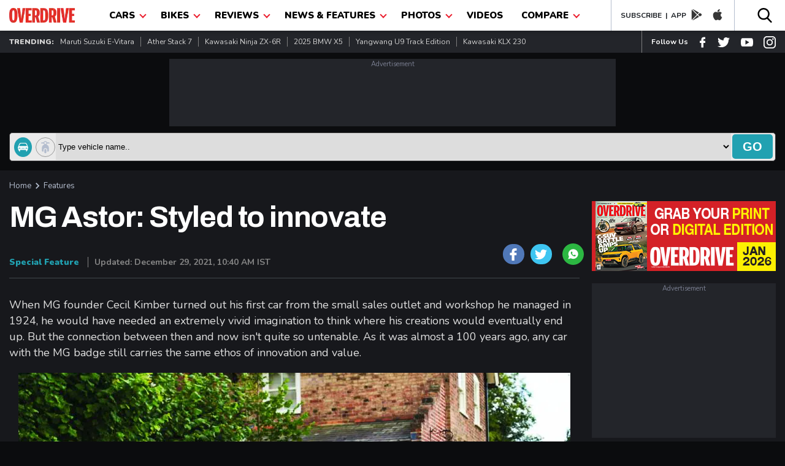

--- FILE ---
content_type: text/html; charset=UTF-8
request_url: https://www.overdrive.in/news-cars-auto/features/mg-astor-styled-to-innovate/
body_size: 37852
content:
 
<!DOCTYPE html>
<html lang="en">
 <head>
 <meta name="viewport" content="width=device-width, initial-scale=1.0, maximum-scale=1.0" />
 <meta http-equiv="Content-Type" content="text/html; charset=utf-8" />
 <title>MG Astor: Styled to innovate - Overdrive</title>
 <meta name="application-name" content="Overdrive">
 <meta property="fb:pages" content="26711484094" />
 <meta itemprop="keywords" content="MG Motor India,MG Astor,mg astor price,mg astor interiors,mg astor features,MG Motor history,mg astor india,mg astor top model,MG Astor specifications,,overdrive" />
 <meta property="fb:app_id"      content="362464230605877" />
 <meta name="title" content="MG Astor: Styled to innovate - Overdrive">
  <link rel="manifest" href="https://www.overdrive.in/manifest.json">
   <meta name="twitter:card" content="summary_large_image"/>
 <meta name="twitter:site" content="@odmag">
 <meta name="twitter:creator" content="@odmag">
 <meta name="twitter:url" content="https://www.overdrive.in/news-cars-auto/features/mg-astor-styled-to-innovate/">
 <meta name="twitter:description" content="The MG Astors British heritage and design is accentuated by segment-leading technological disruptions - Overdrive"/>
 <meta name="twitter:title" content="MG Astor: Styled to innovate - Overdrive"/>
 
 <meta property="og:locale" content="en_US" />
 <meta property="og:site_name" content="Overdrive" />
 <meta property="og:type" content="website" />
 <meta property="og:title" content="MG Astor: Styled to innovate - Overdrive" />
 <meta property="og:description" content="The MG Astors British heritage and design is accentuated by segment-leading technological disruptions - Overdrive" />
<!-- Google Tag Manager -->
<script>(function(w,d,s,l,i){w[l]=w[l]||[];w[l].push({'gtm.start':
new Date().getTime(),event:'gtm.js'});var f=d.getElementsByTagName(s)[0],
j=d.createElement(s),dl=l!='dataLayer'?'&l='+l:'';j.async=true;j.src=
'https://www.googletagmanager.com/gtm.js?id='+i+dl;f.parentNode.insertBefore(j,f);
})(window,document,'script','dataLayer','GTM-T3GGW83');</script>
<!-- End Google Tag Manager -->


 <meta http-equiv="x-dns-prefetch-control" content="on">
 <meta name="theme-color" content="#EB1C2C"/>
 <meta name="keywords" content="MG Motor India,MG Astor,mg astor price,mg astor interiors,mg astor features,MG Motor history,mg astor india,mg astor top model,MG Astor specifications,,overdrive">
 
  <meta name="news_keywords" content="MG Motor India,MG Astor,mg astor price,mg astor interiors,mg astor features,MG Motor history,mg astor india,mg astor top model,MG Astor specifications,,overdrive" />
   <meta name="description" content="The MG Astors British heritage and design is accentuated by segment-leading technological disruptions - Overdrive">
    <link href="https://www.overdrive.in/amp/news-cars-auto/features/mg-astor-styled-to-innovate/" rel="amphtml"/> 
 <link rel="shortcut icon prefetch" href="https://images.overdrive.in/wp-content/uploads/images/ico.png" />
<link rel="icon prefetch" type="image/vnd.microsoft.icon" href="https://images.overdrive.in/wp-content/uploads/images/ico.png"/>
<link href='https://images.overdrive.in/wp-content/uploads/images/ico.png' rel='shortcut icon prefetch' type='image/x-icon' />
<link href='https://images.overdrive.in/wp-content/uploads/images/ico.png' rel='icon prefetch' type='image/x-icon' />

<link href="//s.in.com" rel="dns-prefetch">
<link href="//cdn.ampproject.org" rel="dns-prefetch">
<link href="//googletagservices.com" rel="dns-prefetch">
<link href="//cdn.automatad.com" rel="dns-prefetch">
<link href="//b.scorecardresearch.com" rel="dns-prefetch">
<link href="//google-analytics.com" rel="dns-prefetch">
<link href="//ecdn.firstimpression.io" rel="dns-prefetch">
<link href="//ajax.googleapis.com" rel="dns-prefetch">
<link href="//jsc.mgid.com" rel="dns-prefetch">
<link href="//ad.doubleclick.net" rel="dns-prefetch">
<link href="//adservice.google.co.in" rel="dns-prefetch"> 
<link href="//securepubads.g.doubleclick.net" rel="dns-prefetch"> 
<link href="//pagead2.googlesyndication.com" rel="dns-prefetch"> 
<link href="//googletagservices.com" rel="dns-prefetch"> 
<link href="//images.overdrive.in" rel="dns-prefetch"> 
<link href="//fonts.googleapis.com" rel="dns-prefetch"> 
 
  <!--canonical-->
 <link href="https://www.overdrive.in/news-cars-auto/features/mg-astor-styled-to-innovate/" rel="canonical" />
 
 <script type="application/ld+json">

{"@context": "https://schema.org","@type": "WebSite","url": "https://www.overdrive.in","potentialAction": {"@type": "SearchAction","target": "https://www.overdrive.in/searchresults/{search_term_string}/","query-input": "required name=search_term_string"}}</script>
 <script type="application/ld+json">
					{"@context": "https://schema.org",
					"@type": "Organization",
					"name": "Overdrive", 
					"url": "https://www.overdrive.in/",
					"logo": "https://images.overdrive.in/wp-content/themes/overdrive/images/logood.jpg",
					"sameAs": ["www.facebook.com/odmag","www.twitter.com/odmag"]}
					</script>
					
 		<script type="application/ld+json">
		{"@context": "https://schema.org","@type": "ImageObject",
		 "author": "overdrive.in",
		 "contentUrl": "https://images.overdrive.in/wp-content/uploads/2021/12/2021-mg-astor-exterior-front.jpg",
		"datePublished": "Sun, 26 Dec 2021 07:32:10 +0530",
		"description": "MG Astor: Styled to innovate"}
		</script>
 	
 													<script type="application/ld+json">
												        [{
												          "@context": "https://schema.org",
												          "mainEntityOfPage":"https://www.overdrive.in/news-cars-auto/features/mg-astor-styled-to-innovate/",
												          "@type": "NewsArticle",
												          "url": "https://www.overdrive.in/news-cars-auto/features/mg-astor-styled-to-innovate/",          
												          "articleSection":"Features",
												          "headline": "MG Astor: Styled to innovate",
												          "description":"The MG Astors British heritage and design is accentuated by segment-leading technological disruptions",
												          "author": "Special Feature",
												          "datePublished": "2021-12-26T07:32:10+05:30",
												          "dateModified": "2021-12-29T10:40:49+05:30",
												          "articleBody":"When MG founder Cecil Kimber turned out his first car from the small sales outlet and workshop he managed in 1924, he would have needed an extremely vivid imagination to think where his creations would eventually end up. But the connection between then and now isn't quite so untenable. As it was almost a 100 years ago, any car with the MG badge still carries the same ethos of innovation and value.

The MG Astor is the latest example of this. The new mid-sized SUV has completely shaken up its segment with the disruptive technology it packs, at the price that it does it in. But the core British tradition of quality car-building has still been kept intact. Designed at MG's Global Design Centre in London, the Astor makes a striking impression even before you know what's inside. The SUV follows MG's design philosophy of Emotional Dynamism, highlighted by the Celestial Grille. The purposeful stance and the accentuated body lines deliver an elegant yet strong presence, accentuated by the crisp detailing in the LED lighting.
But what has really set the MG Astor apart is the tech it packs. The interiors are spacious and well-appointed but features like the standard 10.1-inch touchscreen with Android Auto/Apple Carplay and the 27 standard safety features make for an elevated experience. Then there is the Level 2 ADAS, a feature not seen in this or even a few segments above this yet. This technology makes driving far more relaxing, the MG Astor uses its many radars and cameras to keep you safe on the road while you enjoy the journey.

A perfect companion then for either your daily commute or on longer road trips with family. Here the potent petrol engines help but the real disruption again is with the industry-first concept of Car-as-a-Platform that brings endless possibilities. The embedded Jio SIM and IoT solutions allow MG Astor users access to real-time connectivity, infotainment and telematics. So whether you want to delve into the vast library of music on JioSaavn or want to pre-book and pre-pay for parking slots via Park+ or want to keep your precious documents safe through the blockchain-secured KoineArth, the MG Astor will do it all for you. For even more convenience, all of these functions are easily accessed via the AI-powered personal assistant on the dashboard. This assistant helps with controlling vehicle functions, searching the web for information or just keeping you engaged in conversation when you are travelling alone.

So the MG Astor makes good on its storied lineage. It's got the presence that comes off clean British design, a spacious and rich interior packed with creature comforts, and most importantly, a level of technological sophistication so far unseen in anything at its price. All aimed at making for a happier and safer journey for its users.
Also read,
2021 MG Astor first look: Interior and tech impressions
Image gallery: 2021 MG Astor
MG prices the top spec Astor 'Savvy' variant at Rs 15.78 lakh
MG Astor launched at Rs 9.78 lakh
Spec Comparison: MG Astor Vs Mahindra XUV700 Vs Skoda Kushaq Vs Hyundai Creta Vs Kia Seltos Vs Tata Harrier Vs MG Hector Vs Volkswagen Taigun
 ",
												          "keywords":"MG Motor India MG Astor mg astor price mg astor interiors mg astor features MG Motor history mg astor india mg astor top model MG Astor specifications  ",
												          "thumbnailUrl":"https://images.overdrive.in/wp-content/uploads/2021/12/2021-mg-astor-exterior-front.jpg ",
												          "image":{
												                "@context": "https://schema.org",
												                "@type": "ImageObject",
												                "width": "586px",
												                "height": "331px",
												                "url":"https://images.overdrive.in/wp-content/uploads/2021/12/2021-mg-astor-exterior-front.jpg"
												              },
												              "publisher":{
									                "@context": "https://schema.org",
									                "@type": "Organization",
									                "name": "Overdrive",
									                "logo": {
									                        "@context": "https://schema.org",
									                        "@type": "ImageObject",
									                        "url": "https://www.overdrive.in/images/logo.png",
														      "width": "177",
														      "height": "40"
									                    },
									                "url":"https://www.overdrive.in"
									              } 
												        
												        }]
												    </script>


 <meta property="og:url" content="https://www.overdrive.in/news-cars-auto/features/mg-astor-styled-to-innovate/" />
 <meta property="twitter:image" content="https://images.overdrive.in/wp-content/uploads/2021/12/2021-mg-astor-exterior-front.jpg" />
 <meta property="og:image" content="https://images.overdrive.in/wp-content/uploads/2021/12/2021-mg-astor-exterior-front.jpg" />
 <meta name="thumbnail" content="https://images.overdrive.in/wp-content/uploads/2021/12/2021-mg-astor-exterior-front.jpg" />
      	

 <script type="application/ld+json">
												{
												    "@context": "https://schema.org",
												    "@type": "WebPage",
												    "name": "MG Astor: Styled to innovate - Overdrive",
												    "description": "The MG Astors British heritage and design is accentuated by segment-leading technological disruptions - Overdrive",
												    "url" : "https://www.overdrive.in/news-cars-auto/features/mg-astor-styled-to-innovate/" 
												}
												</script>

 
<!-- arjun Code start-->
<script>

function _w18gcon(wg) {

    var i, x, y, cl = document.cookie.split(";");

    var out = {};

    var c = 0;

    for (i = 0; i < cl.length; i++) {

        x = cl[i].substr(0, cl[i].indexOf("="));

        y = cl[i].substr(cl[i].indexOf("=") + 1);

        x = x.replace(/^\s+|\s+$/g, "");

        if (x == "nnmc") {

                out.nnmc = unescape(y);

                c = c + 1

        } else if (x == "_w18g") {

                out._w18g = unescape(y);

                c = c + 1

        } else if (x == "_w18s") {

                out._w18s = unescape(y);

                c = c + 1

        }

 

        if (c == 3) {

            return out

        }

    }

    return out
}
var _w18_uni_id = _w18gcon('_w18g');


</script>

<!-- arjun Code End-->
 <!-- Google Analytics comscore starts-->
<script>
 (function(i,s,o,g,r,a,m){i['GoogleAnalyticsObject']=r;i[r]=i[r]||function(){
                    (i[r].q=i[r].q||[]).push(arguments)},i[r].l=1*new Date();a=s.createElement(o), m=s.getElementsByTagName(o)[0];a.async=1;a.src=g;m.parentNode.insertBefore(a,m)
        })(window,document,'script','//www.google-analytics.com/analytics.js','ga');
     ga('create', 'UA-1850363-4', 'auto');
  	 
  	  ga('set', 'dimension2', _w18_uni_id._w18g); 
  	  
    
  ga('set', 'dimension3','{"microsite":"own","_w18g":"'+_w18_uni_id._w18g+'","sections":"News","language":"english","tags":"MG Motor India,MG Astor,mg astor price,","data":{"post_type":"news","attributes":[{"c1":"news-cars-auto"}],"autono":"721472","object_type":"automobile"}}');
      
      ga('send', 'pageview');    
    function GAEventTracker(category,action,opt_label) {
   
  	ga('send', 'event', ''+category+'', ''+action+'', ''+opt_label+'');
  	
  	}
</script>
<!-- Google Analytics Code End-->
<!-- Begin comScore Tag -->
<script>
  var _comscore = _comscore || [];
  _comscore.push({ c1: "2", c2: "6683813" });
  (function() {
 var s = document.createElement("script"), el = document.getElementsByTagName("script")[0]; s.async = true;
 s.src = (document.location.protocol == "https:" ? "https://sb" : "http://b") + ".scorecardresearch.com/beacon.js";
 el.parentNode.insertBefore(s, el);
  })();
</script>
<noscript>
  <img src="http://b.scorecardresearch.com/p?c1=2&c2=6683813&cv=2.0&cj=1" />
</noscript>
<!-- End comScore Tag -->	
		
							<!-- start - Arjun Tracking -->
							<script>
						    /* (function() {
						
						               window._w18hn = "OD"; 
						            
											window._w18_config={"microsite":"own","_w18g":"'+_w18_uni_id._w18g+'","sections":"News,features","tags":"MG Motor India,MG Astor,mg astor price","language":"english","data":{"autono":"721472","attributes":[{"c1":""}]}};
											 
						               var w18 = document.createElement('script'); w18.type = 'text/javascript'; w18.async = true;
						
						               w18.src = 'https://s.in.com/common/script_catch.js';
						
						               var s = document.getElementsByTagName('script')[0]; s.parentNode.insertBefore(w18, s);
						
						 
						
						        })();*/
						
						</script>
						
						<!-- End - Arjun Tracking -->
						<script>

var dfp_date = new Date(); 
//var od_news-cars-auto_gutter_ck = "od_GUTTER_news_cars_auto";

 
 function close_mc_gutter(){
 
	dfpGutter_setCookie(od_news-cars-auto_gutter_ck,1,1);		

 }


function dfpGutter_setCookie(e,t,n){
	var r=new Date;
	r.setDate(r.getDate()+n);
	var i=escape(t)+(n==null?"":"; expires="+r.toUTCString())+"; path=/; domain=.overdrive.in; ";
	document.cookie=e+"="+i
}
function dfpGutter_getCookie(e){
	var t,n,r,i=document.cookie.split(";");
	for(t=0;t<i.length;t++){
		n=i[t].substr(0,i[t].indexOf("="));
		r=i[t].substr(i[t].indexOf("=")+1);
		n=n.replace(/^\s+|\s+$/g,"");
		if(n==e){
			return unescape(r)
			}
		}
}


</script>
				<script>
				 
				var dfp_flag_gutter=!0;function FPgetcookieForDFP(e){var t=document.cookie,r=t.indexOf(e);if(-1==r||""==e)return"";var n=t.indexOf(";",r);return-1==n&&(n=t.length),unescape(t.substring(r+e.length+1,n))}function _w18setuserbehaviour(){var e={};if("undefined"!=typeof localStorage&&null!==localStorage.getItem("_w18userinfo")){e=localStorage.getItem("_w18userinfo"),e=unescape(e);var t=JSON.parse(e);for(var r in t.interest_bucket)googletag.pubads().setTargeting(r,t.interest_bucket[r])}return!1}
					var googletag = googletag || {};
					googletag.cmd = googletag.cmd || [];
		  	      googletag.cmd.push(function() {

                googletag.pubads().disableInitialLoad();
				googletag.pubads().enableSingleRequest();
				googletag.pubads().collapseEmptyDivs(true);
				googletag.enableServices();

                });
                
		googletag.cmd.push(function(){     
            var _w18_pp_uni_id = _w18gcon("_w18g");
          //CHECK IF COOKIE EXISTS
          if(_w18_pp_uni_id.hasOwnProperty("_w18g")){
                    //COOKIE SET ALREADY    
                    _w18_pp_uni_id= _w18_pp_uni_id._w18g;
                    //googletag.pubads().enableSyncRendering();                    
                    googletag.pubads().setPublisherProvidedId(_w18_pp_uni_id);
          };
        });
					(function() {
					var gads = document.createElement("script");
					gads.async = true;
					gads.type = "text/javascript";
					var useSSL = "https:" == document.location.protocol;
					gads.src = (useSSL ? "https:" : "http:") + "//www.googletagservices.com/tag/js/gpt.js";
					var node = document.getElementsByTagName("script")[0];
					node.parentNode.insertBefore(gads, node);
					})();
					
					
				</script>

				<script>
				googletag.cmd.push(function() { googletag.defineSlot('/1039154/Overdrive/Overdrive_ROS/Overdrive_ROS_728x90', [728,90], 'Overdrive/Overdrive_ROS/Overdrive_ROS_728x90').addService(googletag.pubads()); googletag.defineSlot('/1039154/Overdrive/Overdrive_ROS/Overdrive_ROS_300x250_1', [300,250], 'Overdrive/Overdrive_ROS/Overdrive_ROS_300x250_1').addService(googletag.pubads()); googletag.defineSlot('/1039154/Overdrive/Overdrive_ROS/Overdrive_ROS_300x250_2', [300,250], 'Overdrive/Overdrive_ROS/Overdrive_ROS_300x250_2').addService(googletag.pubads()); googletag.defineSlot('/1039154/Overdrive/Overdrive_ROS/Overdrive_ROS_728x90_2', [728,90], 'Overdrive/Overdrive_ROS/Overdrive_ROS_728x90_2').addService(googletag.pubads()); googletag.defineSlot('/1039154/Overdrive/Overdrive_ROS/Overdrive_ROS_300x600', [300,600], 'Overdrive/Overdrive_ROS/Overdrive_ROS_300x600').addService(googletag.pubads()); googletag.defineSlot('/1039154/Overdrive/Overdrive_ROS/Overdrive_ROS_300x250_3', [300,250], 'Overdrive/Overdrive_ROS/Overdrive_ROS_300x250_3').addService(googletag.pubads());  googletag.pubads().enableSingleRequest();googletag.pubads().collapseEmptyDivs(true);
				 
				googletag.enableServices();
				});
				
function loadgads(){
 //alert('here');
  googletag.cmd.push(function() {
        googletag.pubads().refresh();
    });
                 

   }
   window.onload=loadgads;
				</script>						 
						 
<script>
(function() {
    var link = document.createElement('link');
    link.rel = "stylesheet";
    link.href = "//fonts.googleapis.com/css?family==Archivo+Black|Archivo:400,700|Nunito:400,700,900&display=swap";
    document.querySelector("head").appendChild(link);
})();
</script>
    <style type="text/css">
    /*header*/
    body {padding: 0;margin: 0;-webkit-overflow-scrolling: touch;color: #D3D3D3;font-family: 'Nunito', sans-serif;background: #0B0C0E;margin-top: 50px }a, h1, h2, h3, h4, h5, h6, p, ul, li {padding: 0;margin: 0 }
    a {display:block;text-decoration: none; color: #21A1B1 }a:hover {text-decoration: none }ol, ul {list-style: none;}blockquote, q {quotes: none;}blockquote:before, blockquote:after, q:before, q:after {content: '';content: none;}table {border-collapse: collapse;border-spacing: 0;}img {width: 100%;display: block; margin-bottom: 5px; height: auto}* {outline: none;}button {background: transparent;border: none;}.show-m-1024 {display: none;}.grid-left {flex-grow: 1;min-width: 0;min-height: 0;margin-right: 20px;position: relative;}.grid-right {width: 300px;flex-shrink: 0 }.title_small {font-size: 30px; position: relative; top: 0px; font-weight: 700;line-height: 1.22;color: #E0E0E0;text-transform: capitalize;font-family: 'Archivo', sans-serif;display: block;}.title_med {font-size: 30px;font-weight: 700;line-height: 1.22;letter-spacing: -1.25px;top: 6px;color: #E0E0E0;text-transform: capitalize;font-family: 'Archivo', sans-serif;display: block;}.title_big {padding-bottom:15px;font-family: 'Archivo', sans-serif;font-size: 55px;font-weight: 700;line-height: 1.22;letter-spacing: -2.75px;color: #E0E0E0;opacity: 1;display: block;}.big-title {font-family: 'Archivo', sans-serif;font-size: 42px;font-weight: 700;line-height: 1.22;letter-spacing: -2.75px;color: #E0E0E0;opacity: 1;position: relative;top: 0px;text-transform: capitalize;display: block;}.mtminus44{margin-top: -24px;}.small-thumb-copy {
    font-size: 16px;
    font-weight: 500;
    margin: 5px 0;
    line-height: 22px;
    color: #fff;
    letter-spacing: 0.6px;
}.title_med_evc {font-size: 30px;font-weight: 700;line-height: 1.22;letter-spacing: -1.25px;   
    top: 6px;color: #00AE4D;text-transform: capitalize;font-family: 'Archivo', sans-serif;display: block;}
.small-thumb-copy-evc {
    font-size: 16px;
    font-weight: 500;
    margin: 5px 0;
    line-height: 22px;
    color: #00AE4D;
    letter-spacing: 0.6px;
}.color-evc{color: #00AE4D;}
.news-wrap .small-thumb-copy{min-height:22px}
.news-wrap{min-width:300px;height:217px}
.small-thumb-copy:hover {color:#00AE4D}
.title_big{min-height:30px}
.review-wrapper a{min-height:15px}
.big-title{min-height:40px}
.grid-right{min-height:300px;max-width:300px}
.slick-list{max-height:440px}
.slider-thumb{max-height:369px}
.slick-slide img{min-height:118px}
.slick-dots{max-height:10px}
.slider-title{min-height:40px}
.title_small{min-height:37px}
.top-slider{min-height:475px}
.h-latest-thumb{min-height:65px}
.vplay-icon{min-height:30px}
.vplay-icon svg{min-height:20px}
.small-thumb-copy:hover {color:#21A1B1}.main-section {margin: 0 0 20px;}.container {padding: 0 15px;max-width: 1260px;margin: 0 auto;position: relative;}.catagory, .catagory a {text-align: left;font: 900 12px/15px 'Nunito', sans-serif;letter-spacing: 0;color: #21A1B1;display: block;}.author, .author a {font: 400 13px/16px 'Nunito';letter-spacing: 0;color: #21A1B1;display: flex;}.author span {color: #B9B9B9;margin-left: 5px;}.od-flex {display: -webkit-box;display: -moz-box;display: -ms-flexbox;display: -webkit-flex;display: flex;}.wrap-div{flex-wrap: wrap;}.justify-content {-webkit-justify-content: space-between;-moz-justify-content: space-between;justify-content: space-between;}.align-items {-webkit-align-items: center;align-items: center;}.align-top{-webkit-align-items:flex-start;align-items: flex-start;}.white-bg {background: #FFFFFF }.black-bg {background: #000 }.dark-grey-bg {background: #23252A;}.in-dark-gray{background: #17181C;min-height:1500px}.color-blue{color: #21A1B1;}.blue-button{display: flex;width: 94px;height: 31px;justify-content: center;align-items: center;font: 700 15px/1 'Nunito';letter-spacing: 0;color: #FFFFFF;border-radius: 5px;background: #21A1B1;text-transform: uppercase;}header {box-shadow: 0px 3px 6px #00000029;position: fixed;height: 50px;width: 100%;top: 0;left: 0;right: 0;z-index: 99;}.od-logo {margin-top: 13px;width: 107px }.menu-list {margin: 0 10px }.dropbtn {color: #000;padding: 15px;font-size: 16px;border: none;text-transform: uppercase;font-size: 15px;font-weight: 900; display: block}.dropdown {position: relative;}.dropdown-content {display: none;position: absolute;background-color: #EB1C2C;min-width: 200px;box-shadow: 0px 8px 16px 0px rgba(0, 0, 0, 0.2);z-index: 1;}.dropdown-content a {color: #fff;padding: 6px;text-decoration: none;display: block;font-size: 14px;text-transform: capitalize;font-weight: 700;border-bottom: 1px solid #000;margin: 0 10px;}.dropdown:hover .dropdown-content li:last-child a {border-bottom: 0 solid #000;}.dropdown-content a:hover {color: #eee }.dropdown:hover .dropdown-content {display: block;}.dropdown:hover .dropbtn {background-color: #EB1C2C;color: #fff }.od-app {border-left: 1px solid #B4BDCE;padding-left: 15px;border-right: 1px solid #B4BDCE;padding-right: 10px;}.navArrowIcon {border: solid #EB1C2C;position: relative;top: -2px;left: 5px;border-width: 0 2px 2px 0;display: inline-block;padding: 3px;transform: rotate(45deg);-webkit-transform: rotate(45deg);}.dropdown:hover .navArrowIcon {border: solid #fff;border-width: 0 2px 2px 0;display: inline-block;padding: 3px;transform: rotate(45deg);-webkit-transform: rotate(45deg);}.download-app a {color: #1D2126;font-weight: 700;font-size: 12px;text-transform: uppercase;}.download-app {color: #1D2126;font-weight: 700;font-size: 12px;text-transform: uppercase;}.od-app svg {margin-top: 4px;padding: 0 8px;}.od-search {margin-top: 12px;}#od-search-bar {display: none;position: absolute;right: 15px;z-index: 9;width: 320px;top: 50px;border: none;box-shadow: 5px 5px 10px #00000029;}#od-search-bar .search-container {border: none;}#od-search-bar input[type=text] {border: none;font-size: 15px;margin: 0 10px;font-style: italic;width: 100%;padding: 8px 0 }.trendingListing span {font-size: 12px;font-weight: 900;text-transform: uppercase;}.trendingListing a {font-size: 12px;font-weight: 400;color: #D3D3D3;margin: 10px 0;border-right: 1px solid #7E7E7E;padding: 0px 10px;text-transform: capitalize;}.trendingListing li:last-child a {border-right: 0 solid;}.od-follow-us {border-left: 1px solid #7E7E7E;padding-left: 15px;}.follow-us {color: #fff;font-weight: 700;font-size: 12px;text-transform: capitalize;}.od-follow-us svg {padding-left: 15px;margin-top: 7px;}.top-ad-section {margin: 20px 0 }.search-container {background: #eaeaea;padding: 2px;border: 1px solid #363636;border-radius: 5px;}.car-bike-icon svg {border: 1px solid #999;border-radius: 50%;padding: 5px;margin-right: 6px;position: relative;top: 7px;left: 5px;}.formflex {width: 100%;}.car-bike-icon .active-icon svg {fill: #fff;background: #21A1B1;border: 1px solid #21A1B1;}.advance-search input[type=text] {border: none;font-size: 15px;margin: 0 10px;font-style: italic;width: 100%;}.advance-search {margin-bottom: 15px;}.go-search {background: #21A1B1;color: #fff;font-size: 20px;font-weight: 900;border: none;cursor: pointer;padding: 4px 17px;text-transform: uppercase;border-radius: 5px;margin: 2px;}.block-list-grid{display: flex;flex-wrap: wrap;align-content: space-between;}.time-stamp{font: 700 12px/16px 'Nunito';color: #7C7C7C;}.block-list-div{margin: 25px 0 0;}.block-list-div .big-title{position: initial;margin: 0 0 20px;}@media screen and ( max-width: 1024px) {.flex-wrap {flex-wrap: wrap;}.hide-m-1024 {display: none;}.show-m-1024 {display: block;}.mobileListing a {font-size: 13px;font-weight: 700;color: #fff;text-transform: uppercase;padding: 12px 0;}.appListing a {font-size: 12px;color: #000;text-transform: capitalize;font-weight: 700;padding: 0 10px;border-right: 1px solid #ccc;margin: 13px 0; display: block}.appListing li:last-child a {font-size: 12px;color: #000;text-transform: capitalize;font-weight: 700;padding: 0 0 0 10px;border-right: 0 solid #ccc;margin: 13px 0;}}.pancake, .close-pancake {display: none }@media screen and ( max-width: 800px) {.big-title {font-size: 25px;position: relative;top: -5px;letter-spacing: -1.75px;}.title_big {font-size: 25px;letter-spacing: -1.75px;    padding-bottom: 5px;}.title_small {letter-spacing: -1.25px;}header {height: 42px;}.menu-list {border-bottom: 0 none;width: 100%;z-index: 999;background-color: #000000;opacity: 0.9;}.slid_dwn {display: none;left: 0;position: fixed;z-index: 99;top: 0;width: 96%;background: #fff;opacity: 1;border: 0 solid #fb9e4c;bottom: 0;border-right: 0;margin: 0 }header .od-logo {width: 90px;margin: 10px 0 10px 30px;}.nav {position: relative;z-index: 99;}.nav .container, .social-share-div .container {height: auto;width: 100%;justify-content: center;}.dropdown:hover .dropdown-content {display: none;}.dropdown:hover .dropdown-content.show {display: block }.no-scroll-show {display: none;}.pancake.hamburger-div {top: 7px;left: 10px;position: fixed;}.pancake svg {top: -2px;fill: #000;width: 30px;height: 30px;position: relative;}.close-pancake svg {width: 40px;height: 40px;}.pancake, .close-pancake {display: block }.close-pancake {padding: 10px 10px 0;text-align: right;border-bottom: 1px solid #ccc;}.dropdown-content {position: relative;}.dropdown-content a {margin: 0 20px;}.dropbtn {padding: 10px 15px;}.od-search {margin-top: 8px;}.od-search svg {width: 20px;}.hide-mobile {display: none;}#od-search-bar {right: 0;left: 0;width: 91%;top: 41px;margin: 0 auto;}.go-search {font-size: 13px;font-weight: 700;padding: 8px 12px;}body {margin-top: 42px;}.mobileListing a {font-size: 12px;}.grid-left {width: 100%;margin-right: 0;min-height:268px}.grid-right {width: 100%;max-width:auto;min-height:inherit }
.small-thumb-copy {
    font-size: 14px;
   
    line-height: 18px;
   
}}
 .scrollme a:hover{color:#21A1B1;}
	 .video-container a:hover{color:#21A1B1;}
	 .launch-wrapper .view-all {
    text-align: left;
    padding-bottom: 0px;
    padding-top: 10px;
}
.vehder .big-title {
    top: 0;} 
     /*header*/
  .view-all {
    text-align: right;
    font: 700 14px/19px 'Nunito', sans-serif;
    letter-spacing: 0;
    color: #21A1B1;
    cursor: pointer;
    padding-bottom: 15px;
    display: block;
}
.search-container .selectize-control.single .selectize-input, .selectize-dropdown.single{border:0px;background: #eaeaea;min-height:43px}
.search-container{min-height:45px;padding:0 2px}
.selectize-control, .selectize-input{max-height:45px;}
.selectize-input>input{height:22px}
.go-search{min-height:40px}
.trending{min-height:36px}
.dropdown{min-height:50px}
            
             
/*ads*/
.mt-15{margin-top: 15px}

       .mb-15{margin-bottom: 15px}

       .mb-5{margin-bottom: 5px}

       .add_wrp{margin:0;padding:0;position:relative;text-align:center}

       .add_txt{color:#797e90;display:inline-block;font-size:11px;padding:1px 0;width:100%}

       .add_placeholder_728_90{background-color:#23252A;font-size:0;margin:10px auto;width:728px;height:110px;text-align:center;}
       .add_placeholder_300_250{background-color:#23252A;font-size:0;margin:10px auto;width:300px;height:252px;text-align:center;}
       .add_placeholder_300_250 iframe{ height:252px !important;}
       .add_placeholder_320_50 iframe{ height: 52px !important;}

       .add_placeholder_320_50{background-color:#23252A;font-size:0;margin:10px auto;width:320px;height:60px;text-align:center; }

       .add_placeholder_300_100{background-color:#23252A;font-size:0;margin:10px auto;width:300px;height:125px;text-align:center;}

       .add_placeholder_300_600{background-color:#23252A;font-size:0;margin:10px auto;width:300px;height:625px;text-align:center;}

       .add_placeholder_441_91{background-color:#23252A;font-size:0;margin:10px auto;width:441px;height:106px}

       .add-section{clear: both; margin:auto; }

       .add-section .add_wrp iframe{width: 100%}

       .add-section .add_wrp .ad-block{margin: 0px !important}
       .add-section .add_wrp{min-height:90px}

 
 /*ads end */
 @media (max-width: 800px){
  .top-slider{min-height:inherit}
 }
    </style>

 <style type="text/css">
  /*first print for article page*/
  iframe{ width:100%!important; }
  .pressrelases {
    background: #000;
    padding: 20px 20px 0;
    border: 1px solid #707070;
}.flyingad {
    bottom: 38px!important; 
}
.mytag a{float:left;padding:5px 0; color: #a7a7a7; }
.mytag a:hover{  color:#21A1B1; }
.mytag{clear:both;}
.sesonendoffer{clear:both;}
.sesonendoffer a:hover{  color:#21A1B1; }
.sesonendoffer a{ border: 1px solid grey; font-style: italic; border-radius: 4px; padding: 7px;margin-top: 10px;color: #21A1B1;}
.pressrelases .article-title{ color: #fff}
 .article-desc p {font:400 18px/26px 'Nunito';color: #E0E0E0;padding-bottom: 20px;}h3 {color: #21A1B1; font: 700 24px/26px 'Archivo', sans-serif;}
     .article-title{text-align: left;font: 700 48px/52px 'Archivo';letter-spacing: -1.2px;/*color: #21A1B1;*/color: #fff;padding: 0 50px 0 0 }.article-desc{margin: 30px 0;}._50f7 {color: #4b4f56;}.article-details{display: flex;justify-content: space-between;align-items: flex-end;margin: 10px 0;padding: 0 0 15px;border-bottom: 1px solid #42484C;}.auth-details span{display: inline-block;}.art-auth-name a{font: 800 14px/17px 'Nunito';letter-spacing: 0;color: #21A1B1;padding: 0 10px 0 0;}.art-timestamp{font: 700 14px/17px 'Nunito';letter-spacing: 0;color: #848484;padding: 0 0 0 10px;border-left: 1px solid #848484;}.art-social-block{display: flex;align-items: center;}.art-social-block a {display: inline-block;border-radius: 50px;position: relative;line-height: 0;padding: 7px 6px 4px 7px;width: 22px;height: 22px;margin: 0 0 0 10px;}.twitter a {background: #3ec5f1;}.facebook a {background: #5078b8;}.right-tab-section .tablinks.active{background: #F5F5F7;color: #101114;}.tag-flex-class{display: flex;align-items: center;flex-wrap: wrap;}.tag-label{font: 900 16px/22px 'Nunito';color: #FFFFFF;}.tag-flex-class span{padding: 0px;/*border-right:1px solid #B4BDCE*/}.tag-flex-class span a{font: 400 16px/24px 'Nunito';color: #E0E0E0;}.common-grid-block .big-title{font: 900 26px/28px 'Archivo';letter-spacing: -2.7px;color: #E0E0E0;top:0;display: flex;justify-content: space-between;}.common-grid-block{margin: 20px 0;}.comment-section{margin: 40px 0;}.grid-right .promoted-block .od-flex{flex-direction: column;}.grid-right .od-flex .promoted-wrap{width:100%;}.tab-inner-content{padding: 10px;}.number-flex{display: flex;justify-content: center;align-items: center;}.round-no{font: 700 14px/25px 'Archivo';color: #42484C;padding: 0 8px;border: 2px solid #42484C;border-radius: 50%;}.svg-icon{margin: 2px 0 0 5px;}.drop-down-div{margin: 0px 0;}.dropdown-div{margin: 10px 0;}.dropdown-div .custom-select-wrapper{margin: 0 0 10px;}.custom-select-wrapper {font-size: 14px;position: relative;display: inline-block;border: 1px solid transparent;border-radius: 5px;padding-bottom: 0;background: #fff;width: 100%;}.custom-select-wrapper .arr {background: rgba(114, 124, 142, 0.2);bottom: 0px;position: absolute;right: 6px;top: 6px;width: 18px;height: 18px;pointer-events: none;cursor: pointer;-webkit-border-radius: 0 4px 3px 0;border-radius: 50%;}.custom-select-wrapper select{-webkit-appearance: none;appearance: none;border: none;background: #fff;cursor: pointer;-moz-appearance: none;outline: 0;width: 100%;padding: 5px 10px;border-radius: 5px;font: 600 13px/18px 'Nunito';color: #363636;}.custom-select-wrapper .arr:before {content: ' > ';position: absolute;top: 37%;color: #727C8E;right: -1px;margin-top: -2px;cursor: pointer;display: inline-block;width: 22px;height: 22px;font-family: 'Consolas';font-size: 15px;font-weight: 700;transform: rotate(90deg);}.tab-inner-content .blue-button{width: 100%;text-transform: capitalize;cursor: pointer;height: 34px;}.big-title.color-blue.custom-title{top:0;}.right-tab-section {margin: 30px 0;}.right-tab-section .tab {overflow: hidden;}.right-tab-section .tab a {background-color: #363636;float: left;border: none;outline: none;cursor: pointer;padding: 15px 6px;transition: 0.3s;font: 900 16px/18px 'Archivo', sans-serif;letter-spacing: -0.8px;color: #FFFFFF;width: 46%;text-align: center;}.right-tab-section .tabcontent {display: none;padding: 6px 12px;-webkit-animation: fadeEffect 1s;animation: fadeEffect 1s;background: #F5F5F7;}@-webkit-keyframes fadeEffect {from {opacity: 0;}to {opacity: 1;}}@keyframes fadeEffect {from {opacity: 0;}to {opacity: 1;}}.grid-right .ad-section {margin-bottom: 10px}h3 {color: #21A1B1; font: 700 24px/26px 'Archivo', sans-serif;}
@media screen and (max-width: 800px){.article-details{flex-direction: column;}.art-social-block, .auth-details{width: 100%;margin: 0 0 10px;}.art-timestamp{border: none;padding: 0;}.article-title{font-size: 28px;line-height: 34px;}.article-desc p{font:400 18px/26px 'Nunito';padding-bottom: 10px;}  .pressrelases {
    background: #000;
    padding: 10px 10px 0;
    border: 1px solid #707070;
}}
    /*first print for article page*/ 
  </style>
    

   

 </head>

 <body id="app">
 	<!-- Google Tag Manager (noscript) -->
<noscript><iframe src="https://www.googletagmanager.com/ns.html?id=GTM-T3GGW83"
height="0" width="0" style="display:none;visibility:hidden"></iframe></noscript>
<!-- End Google Tag Manager (noscript) -->

  <div id="fb-root"></div>
<script async defer crossorigin="anonymous" src="https://connect.facebook.net/en_US/sdk.js#xfbml=1&version=v6.0&appId=362464230605877&autoLogAppEvents=1"></script>
 
<input type="hidden" name="time" value="2026-01-21 20:51:49">
<input type="hidden" name="mobile" value="0">
 <div id="wrapper">
            <header class="white-bg">
                <div class="container od-flex justify-content">
                   <!--  <section class="od-logo"><a href="https://www.overdrive.in"><img src="https://images.overdrive.in/wp-content/uploads/revamp/images/logo.png" width="107" height="24" alt="overdrive logo"></a></section> -->
                    <section class="od-logo"><a href="https://www.overdrive.in"><img src="https://images.overdrive.in/wp-content/uploads/revamp/images/logo.png" width="107" height="24" alt="overdrive logo"></a></section>

                    <!--menu-->
                    <section class="od-nav">
                        <nav class="nav">
                            <a href="javascript:void(0)" class="pancake hamburger-div" title="">
                                <svg xmlns="https://www.w3.org/2000/svg" width="24" height="24" viewBox="0 0 24 24" fill="#363435">
                                    <path d="M0 0h24v24H0z" fill="none"></path>
                                    <path d="M3 18h18v-2H3v2zm0-5h18v-2H3v2zm0-7v2h18V6H3z"></path>
                                </svg>
                            </a>
                            <ul class="menu-list slid_dwn od-flex align-items">
                                <a href="javascript:void(0)" class="close-pancake" title="">
                                    <svg xmlns="https://www.w3.org/2000/svg" width="24" height="24" viewBox="0 0 24 24">
                                        <path d="M19 6.41L17.59 5 12 10.59 6.41 5 5 6.41 10.59 12 5 17.59 6.41 19 12 13.41 17.59 19 19 17.59 13.41 12z" />
                                        <path d="M0 0h24v24H0z" fill="none" />
                                    </svg>
                                </a>
                                <li class="dropdown">
								<a href="https://www.overdrive.in/cars/" onclick="openDD(this)" class="dropbtn">CARS <span class="navArrowIcon"></span></a> 
																
                                    <div class="dropdown-content">
                                        <ul class="subnav">
                                            <li><a href="https://www.overdrive.in/cars/">Find Cars</a></li>
                                            <li><a href="https://www.overdrive.in/compare-cars/">Compare Cars</a></li>
                                            <li><a href="https://www.overdrive.in/reviews/cars/">Car Reviews</a></li>
                                            <li><a href="https://www.overdrive.in/photos/cars/">Car Photos</a></li>
                                            <li><a href="https://www.overdrive.in/videos/">Car Videos</a></li>
                                            <li><a href="https://www.overdrive.in/cars/brands/">Car Brands</a></li>
                                            <li> <a href="https://www.overdrive.in/cars/justlaunched/">Just Launched Cars</a> </li>
                                            <li><a href="https://www.overdrive.in/cars/upcoming/">Upcoming Cars</a></li>
                                            <li><a href="https://www.overdrive.in/cars/popular/">Popular Cars</a></li>
                                        </ul>
                                    </div>
                                </li>
         
                                <li class="dropdown"> 
								<a href="https://www.overdrive.in/bikes/" onclick="openDD(this)" class="dropbtn">Bikes <span class="navArrowIcon"></span></a>
								                                    <div class="dropdown-content">
                                        <ul class="subnav">
                                            <li><a href="https://www.overdrive.in/bikes/">Find Bikes</a></li>
                                            <li><a href="https://www.overdrive.in/compare-bikes/">Compare Bikes</a></li>
                                            <li><a href="https://www.overdrive.in/reviews/bikes/">Bike Reviews</a></li>
                                            <li><a href="https://www.overdrive.in/photos/bikes/">Bike Photos</a></li>
                                            <li><a href="https://www.overdrive.in/videos/">Bike Videos</a></li>
                                            <li><a href="https://www.overdrive.in/bikes/brands/">Bike Brands</a></li>
                                            <li><a href="https://www.overdrive.in/bikes/justlaunched/">Just Launched Bikes</a></li>
                                            <li><a href="https://www.overdrive.in/bikes/upcoming/">Upcoming Bikes</a></li>
                                            <li><a href="https://www.overdrive.in/bikes/popular/">Popular Bikes</a> </li>
                                        </ul>
                                    </div>
                                </li>
                                <li class="dropdown"> <a href="https://www.overdrive.in/reviews/" onclick="openDD(this)" class="dropbtn">Reviews <span class="navArrowIcon"></span></a>
								                                    <div class="dropdown-content">
                                        <ul class="subnav">
                                            <li><a href="https://www.overdrive.in/reviews/">All Reviews</a></li>
                                            <li><a href="https://www.overdrive.in/reviews/cars/">Car Reviews</a></li>
                                            <li><a href="https://www.overdrive.in/reviews/bikes/">Bike Reviews</a></li>
                                            <li><a href="https://www.overdrive.in/reviews/first-drive/1/">First Drive</a></li>
                                            <li><a href="https://www.overdrive.in/reviews/road-test/1/">Road Test</a></li>
                                            <li><a href="https://www.overdrive.in/reviews/comparo/1/">Comparo</a></li>
                                        </ul>
                                    </div>
                                </li>
   
                                <li class="dropdown">  <a href="https://www.overdrive.in/news-cars-auto/" onclick="openDD(this)" class="dropbtn">News & Features <span class="navArrowIcon"></span></a>
								                                    <div class="dropdown-content">
                                        <ul class="subnav">
                                            <li><a href="https://www.overdrive.in/news-cars-auto/">News</a></li>
                                            <li><a href="https://www.overdrive.in/news-cars-auto/features/">Features</a></li>
                                            <li><a href="https://www.overdrive.in/news-cars-auto/opinions/">Opinions</a></li>
                                            <li><a href="https://www.overdrive.in/motorsport/">Motorsport</a></li>
                                            <li><a href="https://www.overdrive.in/news-cars-auto/pressreleases/">Press Releases</a> </li>
                                        </ul>
                                    </div>
                                </li>
                                       
                                <li class="dropdown"> <a href="https://www.overdrive.in/photos/" onclick="openDD(this)" class="dropbtn">photos <span class="navArrowIcon"></span></a>
								                                    <div class="dropdown-content">
                                        <ul class="subnav">
                                            <li><a href="https://www.overdrive.in/photos/">All Photos</a></li>
                                            <li><a href="https://www.overdrive.in/photos/cars/">Car Photos</a></li>
                                            <li><a href="https://www.overdrive.in/photos/bikes/">Bike Photos</a></li>
                                        </ul>
                                    </div>
                                </li>
                                <li class="dropdown"><a href="https://www.overdrive.in/videos/" class="dropbtn">Videos </a></li>
                                <li class="dropdown"> <a href="#" onclick="openDD(this)" class="dropbtn">compare <span class="navArrowIcon"></span></a>
                                    <div class="dropdown-content">
                                        <ul class="subnav">
                                            <li><a href="https://www.overdrive.in/compare-cars/">Compare Cars</a></li>
                                            <li><a href="https://www.overdrive.in/compare-bikes/">Compare Bikes </a></li>
                                        </ul>
                                    </div>
                                </li>
                                <!--li class="dropdown"><a href="https://www.overdrive.in/events/" class="dropbtn">Events </a></li-->
                            </ul>
                        </nav>
                    </section>
                    <!--menu-->

                    <!--download app-->
                    <section class="od-app od-flex align-items hide-mobile">
                        <div class="download-app"><a href="https://www.overdrive.in/subscribe/">SUBSCRIBE</a></div>
                        <div class="download-app"><a rel="noopener" href="#" >&nbsp;&nbsp;|&nbsp;&nbsp;</a></div>
                        <div class="download-app">APP</div>
                        <a rel="noopener" href="https://play.google.com/store/apps/details?id=com.overdrive" class="play-store">
                            <svg version="1.1" id="Layer_11" xmlns="https://www.w3.org/2000/svg" xmlns:xlink="https://www.w3.org/1999/xlink" x="0px" y="0px" viewBox="0 0 512 512" xml:space="preserve" width="18px" height="18px" fill="#363636">
                                <path d="M99.617,8.057C87.953,0.52,73.943-1.758,60.802,1.344l230.932,230.933l74.846-74.846L99.617,8.057z" />
                                <path d="M32.139,20.116c-6.441,8.563-10.148,19.077-10.148,30.199v411.358c0,11.123,3.708,21.636,10.148,30.199l235.877-235.877
                                L32.139,20.116z" />
                                <path d="M464.261,212.087l-67.266-37.637l-81.544,81.544l81.548,81.548l67.273-37.64c16.117-9.03,25.738-25.442,25.738-43.908
                                S480.389,221.117,464.261,212.087z" />
                                <path d="M291.733,279.711L60.815,510.629c3.786,0.891,7.639,1.371,11.492,1.371c9.522,0,19.011-2.708,27.31-8.07l266.965-149.372
                                L291.733,279.711z" />
                            </svg>
                        </a>
                        <a rel="noopener" href="https://itunes.apple.com/us/app/overdrive-for-iphone/id1072288446" class="apple-icon">
                            <svg version="1.1" id="Layer_1" xmlns="https://www.w3.org/2000/svg" xmlns:xlink="https://www.w3.org/1999/xlink" x="0px" y="0px" viewBox="0 0 305 305" xml:space="preserve" width="18px" height="18px" fill="#363636">
                                <path id="XMLID_229_" d="M40.738,112.119c-25.785,44.745-9.393,112.648,19.121,153.82C74.092,286.523,88.502,305,108.239,305
    c0.372,0,0.745-0.007,1.127-0.022c9.273-0.37,15.974-3.225,22.453-5.984c7.274-3.1,14.797-6.305,26.597-6.305
    c11.226,0,18.39,3.101,25.318,6.099c6.828,2.954,13.861,6.01,24.253,5.815c22.232-0.414,35.882-20.352,47.925-37.941
    c12.567-18.365,18.871-36.196,20.998-43.01l0.086-0.271c0.405-1.211-0.167-2.533-1.328-3.066c-0.032-0.015-0.15-0.064-0.183-0.078
    c-3.915-1.601-38.257-16.836-38.618-58.36c-0.335-33.736,25.763-51.601,30.997-54.839l0.244-0.152
    c0.567-0.365,0.962-0.944,1.096-1.606c0.134-0.661-0.006-1.349-0.386-1.905c-18.014-26.362-45.624-30.335-56.74-30.813
    c-1.613-0.161-3.278-0.242-4.95-0.242c-13.056,0-25.563,4.931-35.611,8.893c-6.936,2.735-12.927,5.097-17.059,5.097
    c-4.643,0-10.668-2.391-17.645-5.159c-9.33-3.703-19.905-7.899-31.1-7.899c-0.267,0-0.53,0.003-0.789,0.008
    C78.894,73.643,54.298,88.535,40.738,112.119z" />
                                <path id="XMLID_230_" d="M212.101,0.002c-15.763,0.642-34.672,10.345-45.974,23.583c-9.605,11.127-18.988,29.679-16.516,48.379
    c0.155,1.17,1.107,2.073,2.284,2.164c1.064,0.083,2.15,0.125,3.232,0.126c15.413,0,32.04-8.527,43.395-22.257
    c11.951-14.498,17.994-33.104,16.166-49.77C214.544,0.921,213.395-0.049,212.101,0.002z" />
                            </svg>
                        </a>
                    </section>
                    <!--download app-->

                    <!--mobileList-menu-->
                    <section class="appList-menu show-m-1024">

                        <ul class="appListing od-flex justify-content align-items">
                            <li> <a href="https://www.overdrive.in/overdrive-app/">get app</a></li>
                            <li> <a href="https://www.overdrive.in/subscribe/">Subscribe</a></li>
                        </ul>

                    </section>
                    <!--mobileList-menu-->

                    <!--search-->
                    <section class="od-search">

                        <button onclick="myFunction()" name="asearch"  >
                            <svg version="1.1" xmlns="https://www.w3.org/2000/svg" xmlns:xlink="https://www.w3.org/1999/xlink" x="0px" y="0px" viewBox="0 0 56.966 56.966" xml:space="preserve" width="24px" height="24px" fill="#000000">
                                <path d="M55.146,51.887L41.588,37.786c3.486-4.144,5.396-9.358,5.396-14.786c0-12.682-10.318-23-23-23s-23,10.318-23,23
  s10.318,23,23,23c4.761,0,9.298-1.436,13.177-4.162l13.661,14.208c0.571,0.593,1.339,0.92,2.162,0.92
  c0.779,0,1.518-0.297,2.079-0.837C56.255,54.982,56.293,53.08,55.146,51.887z M23.984,6c9.374,0,17,7.626,17,17s-7.626,17-17,17
  s-17-7.626-17-17S14.61,6,23.984,6z" />
                            </svg>
                        </button>

                        <div id="od-search-bar">
                            <div class="search-container">
                                <div class="od-flex justify-content">
                                    <div class="od-flex formflex">

                                        <input type="text" placeholder="Search.."  name="s" id="s" onclick="this.value='';" class="adv-search">
                                    </div>
                                    <input type="button" name="basearch" class="go-search" onclick="search('s')" value="go"">
                                </div>
                            </div>
                        </div>
                    </section>
                    <!--search-->
            </header> 
<!--headers--> 
  
   <!--trending and follow us-->
            <section class="trending dark-grey-bg hide-m-1024">
                <div class="container od-flex justify-content">
                    <ul class="trendingListing od-flex align-items">
                        
                          <span>Trending:</span><li> <a  href=https://www.overdrive.in/news-cars-auto/2900-e-vitara-shipped-to-12-european-countries/  >Maruti Suzuki e-Vitara </a></li><li> <a  href=https://www.overdrive.in/news-cars-auto/ather-stack-7-rolled-out-and-here-is-all-you-need-to-know-about-it/  >Ather Stack 7</a></li><li> <a  href=https://www.overdrive.in/news-cars-auto/2026-kawasaki-ninja-zx-6r-launched-at-rs-11-69-lakh/  >Kawasaki Ninja ZX-6R</a></li><li> <a  href=https://www.overdrive.in/news-cars-auto/2025-bmw-x5-launched-at-rs-1-crore/  >2025 BMW X5</a></li><li> <a  href=https://www.overdrive.in/news-cars-auto/yangwang-u9-track-edition-touches-472-41-kmph/  >Yangwang U9 Track Edition</a></li><li> <a  href=https://www.overdrive.in/news-cars-auto/kawasaki-klx-230-launched-for-rs-1-99-lakh/  >Kawasaki KLX 230</a></li>                    </ul>
                    <div class="od-follow-us od-flex align-items">
                        <div class="follow-us">Follow us</div>
                        <a rel="noopener" href="https://www.facebook.com/odmag" class="fb" target="_blank">
                            <svg width="17px" height="20px" fill="#ffffff" version="1.1" xmlns="https://www.w3.org/2000/svg" xmlns:xlink="https://www.w3.org/1999/xlink" x="0px" y="0px" viewBox="0 0 96.124 96.123" xml:space="preserve">
                                <path d="M72.089,0.02L59.624,0C45.62,0,36.57,9.285,36.57,23.656v10.907H24.037c-1.083,0-1.96,0.878-1.96,1.961v15.803
    c0,1.083,0.878,1.96,1.96,1.96h12.533v39.876c0,1.083,0.877,1.96,1.96,1.96h16.352c1.083,0,1.96-0.878,1.96-1.96V54.287h14.654
    c1.083,0,1.96-0.877,1.96-1.96l0.006-15.803c0-0.52-0.207-1.018-0.574-1.386c-0.367-0.368-0.867-0.575-1.387-0.575H56.842v-9.246
    c0-4.444,1.059-6.7,6.848-6.7l8.397-0.003c1.082,0,1.959-0.878,1.959-1.96V1.98C74.046,0.899,73.17,0.022,72.089,0.02z" />
                            </svg>
                        </a>
                        <a rel="noopener" href="https://twitter.com/odmag" class="tweet"  target="_blank">
                            <svg version="1.1" width="22px" height="20px" fill="#ffffff" xmlns="https://www.w3.org/2000/svg" xmlns:xlink="https://www.w3.org/1999/xlink" x="0px" y="0px" viewBox="0 0 512 512" xml:space="preserve">
                                <path d="M512,97.248c-19.04,8.352-39.328,13.888-60.48,16.576c21.76-12.992,38.368-33.408,46.176-58.016
      c-20.288,12.096-42.688,20.64-66.56,25.408C411.872,60.704,384.416,48,354.464,48c-58.112,0-104.896,47.168-104.896,104.992
      c0,8.32,0.704,16.32,2.432,23.936c-87.264-4.256-164.48-46.08-216.352-109.792c-9.056,15.712-14.368,33.696-14.368,53.056
      c0,36.352,18.72,68.576,46.624,87.232c-16.864-0.32-33.408-5.216-47.424-12.928c0,0.32,0,0.736,0,1.152
      c0,51.008,36.384,93.376,84.096,103.136c-8.544,2.336-17.856,3.456-27.52,3.456c-6.72,0-13.504-0.384-19.872-1.792
      c13.6,41.568,52.192,72.128,98.08,73.12c-35.712,27.936-81.056,44.768-130.144,44.768c-8.608,0-16.864-0.384-25.12-1.44
      C46.496,446.88,101.6,464,161.024,464c193.152,0,298.752-160,298.752-298.688c0-4.64-0.16-9.12-0.384-13.568
      C480.224,136.96,497.728,118.496,512,97.248z" />
                            </svg>
                        </a>
                        <a rel="noopener" href="https://www.youtube.com/user/odmag" class="youtube"  target="_blank">
                            <svg version="1.1" width="24px" height="20px" fill="#ffffff" xmlns="https://www.w3.org/2000/svg" xmlns:xlink="https://www.w3.org/1999/xlink" x="0px" y="0px" viewBox="0 0 512 512" xml:space="preserve">
                                <path d="M490.24,113.92c-13.888-24.704-28.96-29.248-59.648-30.976C399.936,80.864,322.848,80,256.064,80
      c-66.912,0-144.032,0.864-174.656,2.912c-30.624,1.76-45.728,6.272-59.744,31.008C7.36,138.592,0,181.088,0,255.904
      C0,255.968,0,256,0,256c0,0.064,0,0.096,0,0.096v0.064c0,74.496,7.36,117.312,21.664,141.728
      c14.016,24.704,29.088,29.184,59.712,31.264C112.032,430.944,189.152,432,256.064,432c66.784,0,143.872-1.056,174.56-2.816
      c30.688-2.08,45.76-6.56,59.648-31.264C504.704,373.504,512,330.688,512,256.192c0,0,0-0.096,0-0.16c0,0,0-0.064,0-0.096
      C512,181.088,504.704,138.592,490.24,113.92z M192,352V160l160,96L192,352z" />
                            </svg>

                        </a>
                        <a rel="noopener" href="https://www.instagram.com/odmag/" class="insta"  target="_blank">

                            <svg version="1.1" width="20px" height="20px" fill="#ffffff" xmlns="https://www.w3.org/2000/svg" xmlns:xlink="https://www.w3.org/1999/xlink" x="0px" y="0px" width="169.063px" height="169.063px" viewBox="0 0 169.063 169.063" xml:space="preserve">
                                <path d="M122.406,0H46.654C20.929,0,0,20.93,0,46.655v75.752c0,25.726,20.929,46.655,46.654,46.655h75.752
    c25.727,0,46.656-20.93,46.656-46.655V46.655C169.063,20.93,148.133,0,122.406,0z M154.063,122.407
    c0,17.455-14.201,31.655-31.656,31.655H46.654C29.2,154.063,15,139.862,15,122.407V46.655C15,29.201,29.2,15,46.654,15h75.752
    c17.455,0,31.656,14.201,31.656,31.655V122.407z" />
                                <path d="M84.531,40.97c-24.021,0-43.563,19.542-43.563,43.563c0,24.02,19.542,43.561,43.563,43.561s43.563-19.541,43.563-43.561
    C128.094,60.512,108.552,40.97,84.531,40.97z M84.531,113.093c-15.749,0-28.563-12.812-28.563-28.561
    c0-15.75,12.813-28.563,28.563-28.563s28.563,12.813,28.563,28.563C113.094,100.281,100.28,113.093,84.531,113.093z" />
                                <path d="M129.921,28.251c-2.89,0-5.729,1.17-7.77,3.22c-2.051,2.04-3.23,4.88-3.23,7.78c0,2.891,1.18,5.73,3.23,7.78
    c2.04,2.04,4.88,3.22,7.77,3.22c2.9,0,5.73-1.18,7.78-3.22c2.05-2.05,3.22-4.89,3.22-7.78c0-2.9-1.17-5.74-3.22-7.78
    C135.661,29.421,132.821,28.251,129.921,28.251z" />
                            </svg>

                        </a>
                    </div>
                </div>
            </section>
            <!--trending and follow us-->

            <!--mobileList-menu-->
            <section class="mobileList-menu dark-grey-bg show-m-1024">
                <div class="container">
                    <ul class="mobileListing od-flex justify-content align-items">
                        <li> <a href="https://www.overdrive.in/cars/">Cars</a></li>
                        <li> <a href="https://www.overdrive.in/bikes/">Bikes</a></li>
                        <li> <a href="https://www.overdrive.in/news-cars-auto/">news</a></li>
                        <li> <a href="https://www.overdrive.in/reviews/">reviews</a></li>
                        <li> <a href="https://www.overdrive.in/compare-vehicles/">compare</a></li>
                    </ul>
                </div>
            </section>
            <!--mobileList-menu-->


							<section class="add-section PT5 MT10 mt-15">

					<div class="add_wrp">

						<div class="add_placeholder_728_90">

							<span class="add_txt">Advertisement</span>

							<div class="ad-section text-center">

								<div id="728x90">


									<div id='Overdrive/Overdrive_ROS/Overdrive_ROS_728x90' >
				<script>
					
					googletag.cmd.push(function() { googletag.display('Overdrive/Overdrive_ROS/Overdrive_ROS_728x90'); });
				</script>
			</div>

								</div>

							</div>

						</div>

					</div>

				</section>
					<!--car bike search-->
            <section class="advance-search">
                <div class="container">
                    <div class="search-container">
                        <form action="" class="od-flex justify-content">
                            <div class="od-flex formflex">
                                <div class="car-bike-icon od-flex">
                                    <a href="" class="car-icon active-icon scaricon" >
                                        <svg version="1.1" width="17px" height="20px" fill="#B4BDCE" xmlns="https://www.w3.org/2000/svg" xmlns:xlink="https://www.w3.org/1999/xlink" x="0px" y="0px" viewBox="0 0 447.645 447.645" xml:space="preserve">
                                            <path d="M447.639,244.402c0-8.805-1.988-17.215-5.578-24.909c-0.37-1.956-0.793-3.909-1.322-5.89l-38.884-96.365l-0.263-0.867
    c-13.605-40.509-32.963-78.001-82.049-78.001H131.868c-50.296,0-68.069,38.421-81.972,77.776l-40.673,96.6
    C3.343,222.167,0,232.944,0,244.402v29.986c0,4.636,0.548,9.171,1.59,13.539C0.577,290.566,0,293.41,0,296.408v89.185
    c0,13.078,10.602,23.682,23.68,23.682h49.14c13.071,0,23.673-10.604,23.673-23.682v-44.599h257.46v44.599
    c0,13.078,10.604,23.682,23.683,23.682h46.326c13.083,0,23.683-10.604,23.683-23.682v-89.195c0-2.987-0.583-5.844-1.588-8.474
    c1.038-4.375,1.588-8.905,1.588-13.54v-29.981H447.639z M78.754,125.821c15.483-43.683,27.934-57.018,53.114-57.018h187.664
    c24.995,0,38.913,14.873,53.056,56.83l28.375,57.502c-9.265-3.431-19.461-5.335-30.173-5.335H76.849
    c-9.645,0-18.862,1.551-27.366,4.358L78.754,125.821z M103.129,285.776H51.281c-9.335,0-16.906-7.578-16.906-16.912
    c0-9.337,7.571-16.91,16.906-16.91h51.848c9.339,0,16.91,7.573,16.91,16.91C120.039,278.198,112.463,285.776,103.129,285.776z
     M286.284,282.389h-120.6c-5.913,0-10.704-4.794-10.704-10.704c0-5.921,4.791-10.713,10.704-10.713h120.6
    c5.92,0,10.71,4.792,10.71,10.713C296.994,277.595,292.204,282.389,286.284,282.389z M395.051,285.776h-51.846
    c-9.343,0-16.91-7.578-16.91-16.912c0-9.337,7.573-16.91,16.91-16.91h51.846c9.343,0,16.916,7.573,16.916,16.91
    C411.967,278.198,404.394,285.776,395.051,285.776z" />
                                        </svg>

                                    </a>
                                    <a href="" class="bike-icon sbikeicon">
                                        <svg version="1.1" width="20px" height="20px" fill="#B4BDCE" xmlns="https://www.w3.org/2000/svg" xmlns:xlink="https://www.w3.org/1999/xlink" x="0px" y="0px" viewBox="0 0 581.4 581.4" xml:space="preserve">
                                            <path d="M289.425,376.125c-28.05,0-51,22.95-51,51V530.4c0,28.05,22.95,51,51,51s51-22.95,51-51V427.125
        C340.425,399.075,317.476,376.125,289.425,376.125z" />
                                            <path d="M474.3,63.75h-98.175C364.65,26.775,330.226,0,289.425,0s-75.225,26.775-86.7,63.75h-96.9
        c-14.025,0-25.5,11.475-25.5,25.5s11.475,25.5,25.5,25.5H204l0,0c6.375,21.675,20.4,39.525,39.525,51
        c-68.85,20.4-119.85,84.15-119.85,159.375V459c0,22.95,19.125,42.075,42.075,42.075h34.425V428.4
        c0-49.726,40.8-90.525,90.525-90.525c49.725,0,90.525,40.8,90.525,90.525v72.675h34.425c22.95,0,42.075-19.125,42.075-42.075
        V326.4c0-75.226-51-140.25-119.851-159.375c19.125-11.475,33.15-29.325,39.525-51l0,0h98.175c14.025,0,25.5-11.475,25.5-25.5
        C499.8,75.225,488.325,63.75,474.3,63.75z M289.425,141.525c-28.05,0-51-22.95-51-51c0-28.05,22.95-51,51-51s51,22.95,51,51
        C341.7,118.575,318.75,141.525,289.425,141.525z" />
                                        </svg>
                                    </a>
                                </div>
                                <select   id="carsearch" style="width: 100%;border:0px;"  name="carsearch" class="adv-search" placeholder="Type vehicle name.."><option>Type vehicle name..</option></select>
                                
                            </div>
                            <button type="button" class="go-search" onclick="gosearch()">go</button>
                        </form>
                    </div>
                </div>
            </section>
            <!--car bike search--><script type="text/javascript">
var playInfiniteScroll = "true"; 
</script>

<style>
.infinite-scroll .article_box .arttidate { margin: 10px 0 5px; border-top: 1px solid #ccc;padding-top: 10px;font-weight: 300;}
.add-ban { min-height: 250px; }
.infinite-scroll .article_box { margin-bottom: 0; }
.infinite-scroll .article_box h1 { padding: 0 0 5px; }
.mailid { display: block; font: 400 14px fira sans; color: #55acf3; }
.bloger-name { color: #202020; font: 600 16px fira sans; margin-right: 15px; padding-right: 15px; }  
.network-name { font: 400 14px fira sans; color: #666666; }
.bloger-section { margin-bottom: 20px }
.comment-sec { color: #202020; display: inline-block; font: 400 14px fira sans; margin-left: 20px; margin-top: -15px; vertical-align: middle; }
.share_arti_srevamp-scroll { display: inline-block; vertical-align: middle; }
.share_arti_revamp-scroll a { background: rgba(0, 0, 0, 0) url("http://img-d03.moneycontrol.co.in/mcnews/images/social.jpg") no-repeat scroll 0 0; display: inline-block; height: 44px; width: 44px; }
.share_arti_revamp-scroll a.fb { background-position: 0 0; }
.share_arti_revamp-scroll a.tw { background-position: 0 -44px; }
.share_arti_revamp-scroll a.gplus { background-position: 0 -88px; }
.share_arti_revamp-scroll a.in { background-position: 0 -132px; }
.mailid a { color: #1EA8D9}
.infinite-scroll .img_tagbox { margin-left: 15px; width: 67%; }
.infinite-scroll .wd285 { width: cal (100% - 70%); }
.article_box p, .article_box { margin:-9px 0 20px 0; }
.block-quots { color: #202020; font: 500 20px/28px fira sans !important; padding-left: 20px !important; border-left: 8px solid #036CA4; }
.coment-img { position: relative; right: 5px; top: 5px; }
.interview_header .related_title { border-bottom: 1px dashed #d8d8d8; border-top: 1px solid #0065a1; padding: 0 0 10px; }
.related_title a { color: #000000; font-size: 11px; line-height: 15px; }
.fb-img { margin-right: 7px; }
.infinite-scroll .section-title h2 a, .infinite-scroll .section-title h2 { border-bottom: 0px solid #cccccc; color: #e9610c; display: block; font: 900 16px/21px "Fira Sans", sans-serif; margin-bottom: 5px; padding-bottom: 0; padding-top: 10px; text-transform: uppercase; }
.infinite-scroll .expertitem .item .related_des a { font-weight: 400; }
.ad-spot { border: 1px solid #e9610c; font: 16px noto serif; margin-bottom: 20px; padding: 20px; position: relative; }
.ad-spot a { font-weight: bold; color: #000 }
.ad-arow-right { background: #cccccc none repeat scroll 0 0; bottom: 0; padding: 5px; position: absolute; right: 0; top: 0; }
.ad-arow-right > img { position: relative; top: 25%; }
.infinite-scroll .auto-news ul li .img-wrap { float: right; }
.infinite-scroll .auto-news ul li .description .related_des a { display: block; width: 60%; }
.infinite-scroll .auto-news { margin-bottom: 30px; }
.daily-news button, .daily-updates-sec button { text-transform: capitalize; background: #005789 none repeat scroll 0 0; border: medium none; border-radius: 3px; color: #ffffff; float: right; outline: 0 none; padding: 6px 10px; width: auto; }
.daily-updates-sec button { background: #3784f7 }
.daily-news > span { display: inline-block; padding-top: 5px; font-size: 16px; font-weight: 500;}
.daily-news { border-bottom: 1px dotted #cccccc; border-top: 1px dotted #cccccc; margin-bottom: 10px; margin-top: 15px; padding-bottom: 15px; padding-top: 10px; }
.contact .form-control input { padding:5px 5px; border-radius: 4px;    font-style: normal;     border-right: 1px solid #ccc;    margin-right: 1.3%;
    width: 73%;}
.contact .form-control button { text-transform: capitalize;padding: 6px 10px;border-radius: 3px; width: auto;}
.infinite-scroll .contact {    font-size: 12px; margin-bottom: 25px;}
.daily-updates { width: 45%; }
.trending-news { background-color: #cce0eb; padding: 15px; margin-bottom: 30px; }
.infinite-scroll .txt16_blk { color: #202020; font-weight: 600; }
.MR10 { margin-right: 10px }
.trending-news .bx > ul li { border-top: 1px dashed #202020; margin-top: 10px; padding-top: 10px; }
.trending-news .bx > ul li a { font-size: 14px; font-weight: 400; line-height: normal; margin: 0; color: #202020; }
.w40 { width: 40% }
.trending-news .ic_trending { background: rgba(0, 0, 0, 0) url("http://img-d02.moneycontrol.co.in/images/common/header/homepage-sprite.png?v=0.5") no-repeat scroll -84px 0; display: inline-block; height: 15px; vertical-align: middle; width: 15px; margin-right: 5px }
.infinite-scroll .arti_icn { display: none }
.add-970-90 {background: #f0f0f0 none repeat scroll 0 0; margin: 0 auto; padding: 12px 10px 7px; text-align: center; height: 95px}
.slideshow-article img { max-width: 100%; display: block }
.slideshow-caption > p, .slideshow-caption { font: 600 18px/26px fira sans; margin-bottom: 30px; display: block; }
#header { background: #faa; height: 500px; }
#footer { background: #aaf; height: 500px; }
.main1 { background: #afa; height: 1800px; line-height: 1800px; position: relative; }
.container1 { background: none repeat scroll 0 0 orange; position: absolute; right: 0px; top: 0px; width: 300px; }
.slideshow-count { bottom: 0; left: 0; position: absolute; }
.slideshow-count { bottom: 0; color: #ffffff; font: 600 32px/52px fira sans; left: 10px; position: absolute; }
.slideshow-article-img .share_arti_srevamp-scroll { bottom: -1px; position: absolute; right: 7px; }
.slideshow-article-img { margin-bottom: 7px; position: relative; }
.slideshow-black-overlay { background: #000000 none repeat scroll 0 0; bottom: 0; height: 60px; left: 0; opacity: 0.5; position: absolute; right: 0; }
.infinite-scroll .form-control {padding: 0; border: 0}
.section-title h3.stay-up{color: #e85a1a}
.PB10.subscribe{font-size: 16px; font-weight: 500;}
.daily-news button.fright{padding: 7px 10px;
    border-radius: 3px;
    font-size: 14px;
    margin-top: -3px;}
/*.share_arti_revamp-scroll a{display: block}
.sshare-icon{position: absolute; left: 263px;}
.bread-title{color: #000} */
@media screen and (max-width:1279px) {
.infinite-scroll .img_tagbox { margin-left: 0; width: 100%; }
/*.share_arti_revamp-scroll.sshare-icon{left:auto;z-index: 1;position: static;}
.share_arti_revamp-scroll a{display: inline-block}*/
}
@media screen and (max-width:600px) {
.infinite-scroll .wd285 { width: 100%; margin-right: 0; }
}
@media screen and (max-width:480px) {
.infinite-scroll .img_tagbox { margin-left: 0; width: 100%; }
.infinite-scroll .img_tagbox.fright { float: none; }
}
.scroll-paginate{position:fixed;z-index:99999;bottom:0;background:#fff;width:calc( 100% - 0px );left:0;right:0;-webkit-box-shadow:0 -2px 15px 0 rgba(107,107,107,1);-moz-box-shadow:0 -2px 15px 0 rgba(107,107,107,1);box-shadow:0 -2px 15px 0 rgba(107,107,107,1)}
.scroll-paginate ul li{border-left:1px solid #ccc;box-sizing:border-box;color:#000;float:left;font-size:14px;overflow:hidden;position:relative;text-overflow:ellipsis;width:2.4%;content:"..."}
.scroll-paginate ul li:hover .page-number,.scroll-paginate ul li .paginate-section-nav.active .page-number{background:#2a2a2a}
.scroll-paginate ul li .paginate-section-nav a{color:#222; line-height:16px;}
.scroll-paginate ul li .paginate-section-nav.active a{color:#EB1C2C}
.scroll-paginate ul li .paginate-section-nav.active{background:#BD171E}
.scroll-paginate .paginate-section-nav a{color:#000}
.scroll-paginate .paginate-section-nav div.page-title{display:block;float:left;width:325px;padding:1px 15px;font-size: 14px;
    font-weight: 700;
    font-family: 'Nunito', sans-serif;}
@media screen and (max-width:680px){.scroll-paginate .paginate-section-nav div.page-title{width:280px;}}
@media screen and (max-width:600px){.scroll-paginate .paginate-section-nav div.page-title{width:250px;}}
@media screen and (max-width:550px){.scroll-paginate .paginate-section-nav div.page-title{width:230px;}}
@media screen and (max-width:480px){.scroll-paginate .paginate-section-nav div.page-title{width:200px;}}
@media screen and (max-width:400px){.scroll-paginate .paginate-section-nav div.page-title{width:180px;}}
@media screen and (max-width:360px){.scroll-paginate .paginate-section-nav div.page-title{width:150px;}}
.scroll-paginate .bx-controls-direction a{top:10%}
.scroll-paginate .bx-controls-direction a.bx-prev{background:url("[data-uri]") no-repeat;width:30px;height:43px;position:absolute;left:0;text-indent:-9999px;z-index:2;top:-5px;     background-size: cover;}
.scroll-paginate .bx-controls-direction a.bx-next{background:url("[data-uri]") no-repeat;width:30px;height:43px;position:absolute;right:0;text-indent:-9999px;z-index:2;top:-5px;    background-size: cover;}
.scroll-paginate .bx-controls-direction a.bx-next:hover{ background-position:0 0}
.page-title a{position:relative;z-index:2}
.paginate-section-nav.active .scroll_progress{position:absolute;width:0;height:100%;z-index:1;top:0;left:-8px;background:#000;width:0;color:#fff;display:block;border-right:solid 1px #036CA4}
.scroll-paginate .bx-wrapper{max-width:1620px!important}
.height-cont{min-height: 35px; max-height: 35px; overflow: hidden;margin-left: 10px;}
		
.dis-in-blk {
    display: inline-block;
	vertical-align: top; height: 30px;
}
.w15 {
    width: 15%;
}
.w75 {
    width: 75%;
}
.dis-in-blk > img {
    position: relative;
    z-index: 9;width: 50px;
      height: auto;
    margin-top: 3px;

}



.stockwidget {display: block; max-width: 100%; color: #202020;	font: 700 11px 'Open Sans', sans-serif;}
.stockwidget ul.stockwidgettabs {list-style-type: none; padding-left: 0px; display: inline-block;}
.stockwidget .stockwidgettabs li {float: left; margin-right: 7px; position: relative;}
.stockwidget .stockwidgettabs li a {display: block; background: #e4e2e2; padding: 5px 11px; font: 500 13px/13px 'Fira Sans', sans-serif;	color: #333; text-decoration: none;}
.stockwidget .stockwidgettabs li a:hover, .stockwidget .stockwidgettabs li a.active {background: #53a833; color: #f2f3f3; text-decoration: none;}
.stockwidget .stockwidgettabs li a.active span {width: 0; height: 0;	border-left: 5px solid transparent;	border-right: 5px solid transparent; border-top: 6px solid #53a833;	position: absolute;	left: 50%; margin-left: -4px; bottom: -6px;}
.stockwidget .stockwidget_container {display: block; border: 1px solid #d8d8d8; padding: 10px 10px 25px 10px}
.stockwidget .stockwidget_sprite {background: url(http://devnews.moneycontrol.com/images/stockwidget_sprite.png) no-repeat; display: inline-block;}
.stockwidget .ic_plus {background-position: -5px -6px; width: 23px; height: 23px; vertical-align: middle;}
.stockwidget .ic_msg {background-position: -36px -6px; width: 23px; height: 23px; vertical-align: middle;}
.stockwidget .ic_alert {background-position: -61px -6px; width: 23px; height: 23px; vertical-align: middle;}
.stockwidget .horizontaldivider {border-bottom: 1px solid #e9e9e9; padding-right: 10px; margin-right: 5px;}
/*.stockwidget .verticaldivider {border-right: 1px solid #e7edf0; padding-right: 10px; margin-right: 5px;}*/
.stockwidget .bseliveblock {text-align: center; padding-right: 13px; display: inline-block; border-right: 1px solid #e7edf0; margin-right: 5px;min-width: 90px;}
.stockwidget .bseliveselectbox{border: 1px solid #ced7dd; cursor: pointer; border-radius: 3px; padding: 2px 5px; width: 75px; color: #333; font: 800 13px 'Open Sans', sans-serif; text-transform: uppercase; text-align: left; position: relative;}
.stockwidget .bseliveselectbox .stk-Typ{cursor: pointer; border-radius: 3px; width: 75px; color: #333; font: 800 13px 'Open Sans', sans-serif; text-transform: uppercase; text-align: left; position: relative;}
.stockwidget .bseliveselectbox span {color: #e9610c; font-weight: 700;}
.stockwidget ul.bselivelist {margin: 0px; padding: 0px; list-style-type: none; display: none; position: absolute;}
.stockwidget ul.bselivelist li {display: block; cursor: pointer; color: #333; font: 800 13px 'Open Sans', sans-serif; text-transform: uppercase; width: 69px; padding: 5px 8px; border: 1px solid #ced7dd; border-radius: 0; text-align: left; background-color: #fff;}
.stockwidget ul.bselivelist li:hover {background-color: #f3f3f3; transition: 0.5s all;}
.stockwidget ul.bselivelist li span {color: #e9610c; font-weight: 700;}
.stockwidget .bseliveselectbox .bsetxt {color: #333; font: 800 13px/19px 'Open Sans', sans-serif;}
.stockwidget .livetxt {color: #666; font: 400 10px/17px 'Open Sans', sans-serif;}
.stockwidget .bseliveselectbox .downarw {border-top: 5px solid #a4a4a4; border-left: 5px solid transparent; border-right: 5px solid transparent; display: inline-block; content: ""; width: 1px; float: right; margin-top: 7px;}
.clear {clear: both;}
.stockwidget .gainlosstxt {color: #202020; font: 700 28px/20px 'Open Sans', sans-serif; display: inline-block; margin-top: 7px; vertical-align: top;    min-width: 340px; text-align: center}
.stockwidget .greentxt {color: #3faf7e; font: 700 18px/25px 'Open Sans', sans-serif; display: inline-block;}
.stockwidget .greentxt span {color: #3faf7e; font: 400 15px/25px 'Open Sans', sans-serif;}
.stockwidget .redtxt {color: #c00; font: 700 18px/25px 'Open Sans', sans-serif; display: inline-block;}
.stockwidget .redtxt span {color: #c00; font: 400 15px/25px 'Open Sans', sans-serif;}
.stockwidget .arw_green {border-bottom: 9px solid #3faf7e; border-left: 9px solid transparent; border-right: 9px solid transparent; display: inline-block; height: 0; width: 0;}
.stockwidget .arw_red {border-left: 9px solid transparent; border-right: 9px solid transparent; border-top: 9px solid #c00; display: inline-block; height: 0; width: 0;}
.stockwidget .ic_info {background: url(http://devnews.moneycontrol.com/images/stockwidget_sprite.png) no-repeat; display: inline-block; width: 14px; height: 19px; background-position: -86px -5px; vertical-align: text-bottom;}
.stockwidget .volumetxt {color: #666; font: 400 11px/25px 'Open Sans', sans-serif; display: inline-block; border-right: 1px solid #e7edf0; padding: 0 4px;  min-width: 95px;}
.stockwidget .volumetxt.sec {min-width: 340px;    text-align: center;}
.stockwidget .volumetxt+.volumetxt {border-right: none;}
.stockwidget .volumetxt span {color: #202020; font: 700 11px/25px 'Open Sans', sans-serif; margin: 0 3px;}
.stockwidget .volumetxt .progressbar {background: #D71920 no-repeat; display: inline-block; background-position: -138px -5px; width: 47px; height: 18px; vertical-align: top; margin: 3px 5px 0 5px;}
.stockwidget .morearw {background: url(http://devnews.moneycontrol.com/images/stockwidget_sprite.png) no-repeat; display: inline-block; background-position: -109px -8px; width: 16px; height: 16px; vertical-align: top; position: relative; top: -1px;}
.stockwidget a.text12 {font: 400 11px 'Open Sans', sans-serif; color: #666 !important; text-decoration: none; float: right;}
.stockwidget ul.tabslinks {margin: 0px; padding: 0px; list-style: none; padding: 5px 0;}
.stockwidget ul.tabslinks li {float: left;}
.stockwidget ul.tabslinks li a {color: #202020; text-decoration: none; border-right: 1px solid #ccc; padding: 0 10px;}
.stockwidget ul.tabslinks li:first-child a {padding-left: 0px;}
.stockwidget ul.tabslinks li:last-child a {border-right: none;}
.stockwidget ul.tabslinks li a:hover {color: #202020; text-decoration: none;}
.stockwidget .leftcol {float: left; border-right: 1px solid #e7edf0; padding-right: 7px;}
.stockwidget .rightcol {float: right; padding-left: 0px;}
.stockwidget .rightcol > img {width: auto !important;}
.f-menulist{ position: fixed;bottom: 0%;right: 0%;z-index: 99999;overflow: hidden;}
.menuwrap-new{background: #fff; width: 42px;}
.f-menulist-in{position: fixed;z-index: 9999; width: 190px;right: 0px;bottom:53px;border:1px solid #d9dde0; border-right:none;    box-shadow: 0 -2px 15px 0 rgba(107,107,107,1);width: 12%;background: #fff;}
.f-menulist-in ul li a{font-size: 16px; padding: 15px 0 15px 30px;border-bottom:1px solid #ccc;display: block;width:100%;color:#000;    text-decoration: none;width: 87%;}


@media only screen and (max-width: 1365px){
.menuwrap-new{ display: none}
.scroll-paginate{width: 100%}
.scroll-paginate .bx-wrapper{    max-width: 1195px !important;}
}

.mobile{display: none;}


@media only screen and (max-width:780px){
.hbgmobile a {
    color: #eb1c2c;
		}
		.clearfix{clear: both;}
.line {
    border-bottom: 1px solid #ccc;
    float: left;
    width: 100%;
    margin: 7px 0;
}
		.hbgmobile strong {
    background: transparent;
    color: #000;
    float: left;
    font-size: 17px;
    line-height: 18px;
}
		a.fullspecmobile {
    background: #EB1C2C;
    color: #fff !important;
    font-size: 12px;
    border-radius: 3px;
    /* width: 100px; */
    padding: 0px 3px;
    height: 20px;
    float: right;
    right: 0px;
    position: absolute;
    line-height: 20px;
}
}
@media only screen and (max-width:500px){
.desktop{display: none;}
.mobile{display: block;}
}
@media screen and (max-width: 800px)  {
		.rTableRow {
	display: block;}
	.hbg strong {
    width: 100%;
    color: #fff;
    float: left;
     padding-left: 0;
}
		.rTableCell, .rTableHead {
    width: 100%;
    display: block;
    padding: 3px 0;
    text-align: center;
    border: 1px solid #ff3333;
    border-right-color: #ff3333;
    border-right-style: solid;
    border-right-width: 1px;
    font: 400 14px/22px 'Nunito';
    color: #EDEDED;
    box-sizing: border-box;
}

	}
.scroll-paginate{color: #222;}
.infinite-scroll-wrap .bot_RHS300 {margin-bottom: 58px;}

@media only screen and (max-width: 320px){
.stockwidget .stockwidgettabs li a {font-size: 12px;}

}
.infinitescrollForum {margin-top: -25px}

@media only screen and (max-width: 1400px){
.scroll-paginate .bx-wrapper{    max-width: 1195px !important;}
}
 .article-desc ul{    list-style: initial;
    margin-left: 40px;    margin-bottom: 20px;}
	.article-desc a {
    display: contents;
}
 
</style>

 
 <script type="text/javascript" src="https://www.overdrive.in/js/jquery-latest.min.js"></script> 
<div class="infinite-scroll-wrap">
<div id="fp_mainWrapper">
  <div class="main">
                <div class="article_page infinite-scroll" id="page1" data-url="https://www.overdrive.in/news-cars-auto/features/mg-astor-styled-to-innovate/" data-title="MG Astor: Styled to innovate" data-id="721472"  data-autono="721472"  data-cat="Features" data-description="The MG Astors British heritage and design is accentuated by segment-leading technological disruptions"> 
                                   
<script>
  //Twiiter Share
  window.twttr = (function (d, s, id) {
    var js,
      fjs = d.getElementsByTagName(s)[0],
      t = window.twttr || {};
    if (d.getElementById(id)) return t;
    js = d.createElement(s);
    js.id = id;
    js.src = "https://platform.twitter.com/widgets.js";
    fjs.parentNode.insertBefore(js, fjs);

    t._e = [];
    t.ready = function (f) {
      t._e.push(f);
    };

    return t;
  })(document, "script", "twitter-wjs");
</script>

 
<div id="aid_721472" class="in-dark-gray">
  <div class="container">
    <style>  
/*first print breadcrumb*/
    .breadcrumbs {display: flex;padding: 15px 0; flex-wrap: wrap;}.breadcrumbs .breadcrumbs-txt {padding: 0px;margin: 0px;text-align: left;font: 400 13px/18px 'Nunito';letter-spacing: 0;color: #B4BDCE;display: flex;align-items: center;}.breadcrumbs svg {fill: #B4BDCE;}.breadcrumbs li:last-child svg {opacity: 0;}
    /*breadcrum ends here*/
</style> 
 
 
        
 
 
 
 
 
 
 <ul class="breadcrumbs">
                    <li>
                        <a href="https://www.overdrive.in/">
                            <p class="breadcrumbs-txt">
                                Home
                                <svg xmlns="http://www.w3.org/2000/svg" width="20" height="20" viewBox="0 0 24 24">
                                    <path d="M8.59 16.59L13.17 12 8.59 7.41 10 6l6 6-6 6-1.41-1.41z" />
                                    <path fill="none" d="M0 0h24v24H0V0z" />
                                </svg>
                            </p>
                        </a>
                    </li>
                    <!--news home Breadcrumb start-->
                   
                    
                   
                    
                                    
                    <!--upcoming,popular Breadcrumb start-->
                   
                          <!--compare home Breadcrumb start-->
                                   
                           <!--compare home Breadcrumb start-->
                    
                         
                            <!--compare bike home Breadcrumb start-->
                   
                            <!--compare car home Breadcrumb start-->
                                  
                   				     					                                         
                                       
                   				   
																   					 
                    <li>
                        <a href="https://www.overdrive.in/news-cars-auto/features/">
                            <p class="breadcrumbs-txt">
                                Features
                                <svg xmlns="http://www.w3.org/2000/svg" width="20" height="20" viewBox="0 0 24 24">
                                    <path d="M8.59 16.59L13.17 12 8.59 7.41 10 6l6 6-6 6-1.41-1.41z" />
                                    <path fill="none" d="M0 0h24v24H0V0z" />
                                </svg>
                            </p>
                        </a>
                    </li>
                   
                                                                 <!--photo home Breadcrumb start-->
                   
                            <!--photo home Breadcrumb start-->
                                                 <!--photo home Breadcrumb start-->
                   
                   <!--news home Breadcrumb start-->
                                    
                     
                    <!--video home Breadcrumb start-->
                                  <!--newslisting Breadcrumb start-->
                                                                                            <!--videoslisting Breadcrumb start-->
                                    <!--feature Listing Breadcrumb start-->
                                     <!--opinions Listing Breadcrumb start-->
                                    
 <!--opinions Listing Breadcrumb start-->
                                                        
                                     
                  







 
                   









                </ul>
    <div class="top-slider od-flex justify-content flex-wrap">
      <div class="grid-left">
        <!--Article Block-->
        <div
          class="article-block "
        >
          <h1 class="article-title">MG Astor: Styled to innovate</h1>

          <div class="article-details">
            <div class="auth-details">
              <span class="art-auth-name color-blue">
                                <a
                  href="https://www.overdrive.in/author/special-feature-3353/"
                  >Special Feature</a
                >
                              </span>
              <span class="art-timestamp">
                Updated: December 29, 2021, 10:40 AM IST               </span>
            </div>

            <div class="art-social-block">
              <div class="facebook">
                <a
                  href="https://www.facebook.com/sharer.php?u=https://www.overdrive.in/news-cars-auto/features/mg-astor-styled-to-innovate/&t=MG Astor: Styled to innovate"
                  title="MG Astor: Styled to innovate"
                >
                  <svg
                    xmlns="http://www.w3.org/2000/svg"
                    xmlns:xlink="http://www.w3.org/1999/xlink"
                    fill="#fff"
                    version="1.1"
                    x="0px"
                    y="0px"
                    width="20px"
                    height="20px"
                    viewBox="0 0 96.124 96.123"
                    style="enable-background: new 0 0 96.124 96.123"
                    xml:space="preserve"
                  >
                    <g>
                      <path
                        d="M72.089,0.02L59.624,0C45.62,0,36.57,9.285,36.57,23.656v10.907H24.037c-1.083,0-1.96,0.878-1.96,1.961v15.803   c0,1.083,0.878,1.96,1.96,1.96h12.533v39.876c0,1.083,0.877,1.96,1.96,1.96h16.352c1.083,0,1.96-0.878,1.96-1.96V54.287h14.654   c1.083,0,1.96-0.877,1.96-1.96l0.006-15.803c0-0.52-0.207-1.018-0.574-1.386c-0.367-0.368-0.867-0.575-1.387-0.575H56.842v-9.246   c0-4.444,1.059-6.7,6.848-6.7l8.397-0.003c1.082,0,1.959-0.878,1.959-1.96V1.98C74.046,0.899,73.17,0.022,72.089,0.02z"
                      ></path>
                    </g>
                  </svg>
                </a>
              </div>
              <div class="twitter">
                <a
                  href="https://twitter.com/share?text=MG Astor: Styled to innovate&url=https://www.overdrive.in/news-cars-auto/features/mg-astor-styled-to-innovate/"
                  title="MG Astor: Styled to innovate"
                >
                  <svg
                    xmlns="http://www.w3.org/2000/svg"
                    xmlns:xlink="http://www.w3.org/1999/xlink"
                    version="1.1"
                    x="0px"
                    y="0px"
                    viewBox="0 0 612 612"
                    style="enable-background: new 0 0 612 612"
                    xml:space="preserve"
                    width="20px"
                    height="20px"
                  >
                    <path
                      d="M612,116.258c-22.525,9.981-46.694,16.75-72.088,19.772c25.929-15.527,45.777-40.155,55.184-69.411    c-24.322,14.379-51.169,24.82-79.775,30.48c-22.907-24.437-55.49-39.658-91.63-39.658c-69.334,0-125.551,56.217-125.551,125.513    c0,9.828,1.109,19.427,3.251,28.606C197.065,206.32,104.556,156.337,42.641,80.386c-10.823,18.51-16.98,40.078-16.98,63.101    c0,43.559,22.181,81.993,55.835,104.479c-20.575-0.688-39.926-6.348-56.867-15.756v1.568c0,60.806,43.291,111.554,100.693,123.104    c-10.517,2.83-21.607,4.398-33.08,4.398c-8.107,0-15.947-0.803-23.634-2.333c15.985,49.907,62.336,86.199,117.253,87.194    c-42.947,33.654-97.099,53.655-155.916,53.655c-10.134,0-20.116-0.612-29.944-1.721c55.567,35.681,121.536,56.485,192.438,56.485    c230.948,0,357.188-191.291,357.188-357.188l-0.421-16.253C573.872,163.526,595.211,141.422,612,116.258z"
                      fill="#FFFFFF"
                    ></path>
                  </svg>
                </a>
              </div>

                            <div>
                <a
                  href="https://api.whatsapp.com/send?text=MG Astor: Styled to innovate - https://www.overdrive.in/news-cars-auto/features/mg-astor-styled-to-innovate/"
                  data-action="share/whatsapp/share"
                  target="_blank"
                >
                  <svg
                    xmlns="http://www.w3.org/2000/svg"
                    width="35"
                    height="35"
                    viewBox="0 0 30 30"
                  >
                    <g
                      id=""
                      data-name="Group 1201"
                      transform="translate(-290 -45)"
                    >
                      <rect
                        id=""
                        data-name="Rectangle 704"
                        width="30"
                        height="30"
                        rx="15"
                        transform="translate(290 45)"
                        fill="#2cb742"
                      ></rect>
                      <path
                        id=""
                        data-name="Icon ionic-logo-whatsapp"
                        d="M9.384,2.25A6.854,6.854,0,0,0,2.5,9.077,6.756,6.756,0,0,0,3.492,12.6L2.25,16.264l3.809-1.21A6.892,6.892,0,0,0,16.264,9.077,6.853,6.853,0,0,0,9.384,2.25Zm3.421,9.419a1.777,1.777,0,0,1-1.217.784c-.323.017-.332.25-2.091-.514A7.178,7.178,0,0,1,6.6,9.2a3.374,3.374,0,0,1-.649-1.829,1.949,1.949,0,0,1,.67-1.43.674.674,0,0,1,.476-.2c.139,0,.228,0,.331,0s.256-.021.389.333.452,1.225.493,1.314a.319.319,0,0,1,0,.306,1.2,1.2,0,0,1-.186.284c-.092.1-.193.22-.275.3s-.187.174-.091.353a5.265,5.265,0,0,0,.932,1.243,4.8,4.8,0,0,0,1.379.917c.173.094.275.084.382-.029s.458-.493.582-.662.24-.137.4-.073,1.006.518,1.179.612.288.142.329.216A1.445,1.445,0,0,1,12.805,11.669Z"
                        transform="translate(295.783 50.683)"
                        fill="#fff"
                      ></path>
                    </g>
                  </svg>
                </a>
              </div>
                          </div>
          </div>

          <div class="article-desc nelson">
            <p>When MG founder Cecil Kimber turned out his first car from the small sales outlet and workshop he managed in 1924, he would have needed an extremely vivid imagination to think where his creations would eventually end up. But the connection between then and now isn't quite so untenable. As it was almost a 100 years ago, any car with the MG badge still carries the same ethos of innovation and value.</p>
<p class="image-container"><img title="MG Astor: Styled to innovate" class="alignnone size-large wp-image-721481" src="http://images.overdrive.in/wp-content/uploads/2021/12/2021-mg-astor-exterior-front-900x506.jpg" alt="" width="900" height="506" /></p>
<p>The <a  target="_blank"  href="https://www.overdrive.in/cars/mg/astor-m1019/" >MG Astor</a> is the latest example of this. The new mid-sized SUV has completely shaken up its segment with the disruptive technology it packs, at the price that it does it in. But the core British tradition of quality car-building has still been kept intact. Designed at MG's Global Design Centre in London, the Astor makes a striking impression even before you know what's inside. The SUV follows MG's design philosophy of Emotional Dynamism, highlighted by the Celestial Grille. The purposeful stance and the accentuated body lines deliver an elegant yet strong presence, accentuated by the crisp detailing in the LED lighting.</p>
<p>But what has really set the MG Astor apart is the tech it packs. The interiors are spacious and well-appointed but features like the standard 10.1-inch touchscreen with Android Auto/Apple Carplay and the 27 standard safety features make for an elevated experience. Then there is the Level 2 ADAS, a feature not seen in this or even a few segments above this yet. This technology makes driving far more relaxing, the MG Astor uses its many radars and cameras to keep you safe on the road while you enjoy the journey.</p>
<p class="image-container"><img title="MG Astor: Styled to innovate" class="alignnone size-large wp-image-721484" src="http://images.overdrive.in/wp-content/uploads/2021/12/2021-mg-astor-interior-dashboard-788x506.jpg" alt="" width="788" height="506" /></p>
<p>A perfect companion then for either your daily commute or on longer road trips with family. Here the potent petrol engines help but the real disruption again is with the industry-first concept of Car-as-a-Platform that brings endless possibilities. The embedded Jio SIM and IoT solutions allow MG Astor users access to real-time connectivity, infotainment and telematics. So whether you want to delve into the vast library of music on JioSaavn or want to pre-book and pre-pay for parking slots via Park+ or want to keep your precious documents safe through the blockchain-secured KoineArth, the MG Astor will do it all for you. For even more convenience, all of these functions are easily accessed via the AI-powered personal assistant on the dashboard. This assistant helps with controlling vehicle functions, searching the web for information or just keeping you engaged in conversation when you are travelling alone.</p>
<p class="image-container"><img title="MG Astor: Styled to innovate" class="alignnone size-large wp-image-721478" src="http://images.overdrive.in/wp-content/uploads/2021/12/2021-mg-astor-exterior-rear1-900x506.jpg" alt="" width="900" height="506" /></p>
<p>So the MG Astor makes good on its storied lineage. It's got the presence that comes off clean British design, a spacious and rich interior packed with creature comforts, and most importantly, a level of technological sophistication so far unseen in anything at its price. All aimed at making for a happier and safer journey for its users.</p>
<p><strong>Also read,</strong></p>
<p><a href="https://www.overdrive.in/news-cars-auto/2021-mg-astor-first-look-styling-interiors-and-tech-impressions/">2021 MG Astor first look: Interior and tech impressions</a></p>
<p><a href="https://www.overdrive.in/news-cars-auto/image-gallery-2021-mg-astor/">Image gallery: 2021 MG Astor</a></p>
<p><a href="https://www.overdrive.in/news-cars-auto/mg-prices-the-top-spec-astor-savvy-variant-at-rs-15-78-lakh/">MG prices the top spec Astor 'Savvy' variant at Rs 15.78 lakh</a></p>
<p><a href="https://www.overdrive.in/news-cars-auto/mg-astor-launched-at-rs-9-78-lakh/">MG Astor launched at Rs 9.78 lakh</a></p>
<p><a href="https://www.overdrive.in/news-cars-auto/spec-comparison-mg-astor-vs-mahindra-xuv700-vs-skoda-kushaq-vs-hyundai-creta-vs-kia-seltos-vs-tata-harrier-vs-mg-hector-vs-volkswagen-taigun/">Spec Comparison: MG Astor Vs Mahindra XUV700 Vs Skoda Kushaq Vs Hyundai Creta Vs Kia Seltos Vs Tata Harrier Vs MG Hector Vs Volkswagen Taigun</a></p>
            </div>
          <!--ad 300 by 250 2 start -->
           
	   
	    
 
          <div class="mytag">
            <a href="https://www.overdrive.in/tags/" style="color: #a7a7a7">
              <b>Tags:&nbsp;&nbsp;&nbsp;</b>
            </a>
                            
            <a
              href="https://www.overdrive.in/tags/mg-motor-india/"
              title="MG Motor India"
              >MG Motor India&nbsp;|&nbsp;</a
            >

                 
            <a
              href="https://www.overdrive.in/tags/mg-astor/"
              title="MG Astor"
              >MG Astor&nbsp;|&nbsp;</a
            >

                 
            <a
              href="https://www.overdrive.in/tags/mg-astor-price/"
              title="mg astor price"
              >mg astor price&nbsp;|&nbsp;</a
            >

                 
            <a
              href="https://www.overdrive.in/tags/mg-astor-interiors/"
              title="mg astor interiors"
              >mg astor interiors&nbsp;|&nbsp;</a
            >

                 
            <a
              href="https://www.overdrive.in/tags/mg-astor-features/"
              title="mg astor features"
              >mg astor features&nbsp;|&nbsp;</a
            >

                 
            <a
              href="https://www.overdrive.in/tags/mg-motor-history/"
              title="MG Motor history"
              >MG Motor history&nbsp;|&nbsp;</a
            >

                 
            <a
              href="https://www.overdrive.in/tags/mg-astor-india/"
              title="mg astor india"
              >mg astor india&nbsp;|&nbsp;</a
            >

                 
            <a
              href="https://www.overdrive.in/tags/mg-astor-top-model/"
              title="mg astor top model"
              >mg astor top model&nbsp;|&nbsp;</a
            >

                 
            <a
              href="https://www.overdrive.in/tags/mg-astor-specifications/"
              title="MG Astor specifications"
              >MG Astor specifications&nbsp;|&nbsp;</a
            >

                               <!--  <div class="sesonendoffer"><a href="https://eshop.network18publishing.com/specialoffer/overdrive/end-of-season-offer-154" target="_blank">Check out our end of season subscription discounts, with a Moneycontrol Pro subscription too absolutely free!!   Click here for details.</a></div>    -->
            <div
              class="fb-comments"
              data-href="https://www.overdrive.in/news-cars-auto/features/mg-astor-styled-to-innovate/"
              data-width="100%"
              data-numposts="15"
              style="margin-top: 20px"
            ></div>
          </div>
        </div>
        <div style="clear: both"></div>
        <!--Article Block-->
                 <div class="common-grid-block">
          <h4 class="title_med">Related Stories</h4>
          <div class="od-flex justify-content flex-wrap">
                                                                          <div class="promoted-wrap">
              <a
                class="promo-brk"
                href="https://www.overdrive.in/news-cars-auto/mg-hector-plus-gets-two-new-variants"
                title="MG Hector Plus gets two new variants"
                tabindex="0"
              >
                <img
                  class="lazy"
                  loading="lazy"
                  src="https://images.overdrive.in/wp-content/uploads/2024/11/Untitled-design-2024-11-07T192013.369-2024-11-ab90126face72f2cf3b5cd521fd2e93f-300x169.png"
                  width="300"
                  height="169"
                  alt="MG Hector Plus gets two new variants"
                  title="MG Hector Plus gets two new variants"
                  data-src="https://images.overdrive.in/wp-content/uploads/2024/11/Untitled-design-2024-11-07T192013.369-2024-11-ab90126face72f2cf3b5cd521fd2e93f-300x169.png"
              /></a>
              <a
                href="https://www.overdrive.in/news-cars-auto/mg-hector-plus-gets-two-new-variants"
                title="MG Hector Plus gets two new variants"
                class="small-thumb-copy"
                tabindex="0"
                >MG Hector Plus gets two new variants
              </a>
            </div>

                                                                                        <div class="promoted-wrap">
              <a
                class="promo-brk"
                href="https://www.overdrive.in/news-cars-auto/mg-astor-blackstorm-hector-snowstorm-launched-in-india"
                title="MG Astor Blackstorm & Hector Snowstorm launched in India"
                tabindex="0"
              >
                <img
                  class="lazy"
                  loading="lazy"
                  src="https://images.overdrive.in/wp-content/uploads/2024/09/MG-image-2024-09-21c3a8aa60d1a295a09550df01a7d7cf-300x169.jpg"
                  width="300"
                  height="169"
                  alt="MG Astor Blackstorm & Hector Snowstorm launched in India"
                  title="MG Astor Blackstorm & Hector Snowstorm launched in India"
                  data-src="https://images.overdrive.in/wp-content/uploads/2024/09/MG-image-2024-09-21c3a8aa60d1a295a09550df01a7d7cf-300x169.jpg"
              /></a>
              <a
                href="https://www.overdrive.in/news-cars-auto/mg-astor-blackstorm-hector-snowstorm-launched-in-india"
                title="MG Astor Blackstorm & Hector Snowstorm launched in India"
                class="small-thumb-copy"
                tabindex="0"
                >MG Astor Blackstorm & Hector Snowstorm...
              </a>
            </div>

                                                                                        <div class="promoted-wrap">
              <a
                class="promo-brk"
                href="https://www.overdrive.in/reviews/mg-windsor-ev-review-first-drive-solid-business-case"
                title="MG Windsor EV review, first drive - Solid Business Case"
                tabindex="0"
              >
                <img
                  class="lazy"
                  loading="lazy"
                  src="https://images.overdrive.in/wp-content/uploads/2024/09/MG-Windsor-20-2024-09-d5fedb279a525b7bfddfb250812ff0d2-300x169.jpg"
                  width="300"
                  height="169"
                  alt="MG Windsor EV review, first drive - Solid Business Case"
                  title="MG Windsor EV review, first drive - Solid Business Case"
                  data-src="https://images.overdrive.in/wp-content/uploads/2024/09/MG-Windsor-20-2024-09-d5fedb279a525b7bfddfb250812ff0d2-300x169.jpg"
              /></a>
              <a
                href="https://www.overdrive.in/reviews/mg-windsor-ev-review-first-drive-solid-business-case"
                title="MG Windsor EV review, first drive - Solid Business Case"
                class="small-thumb-copy"
                tabindex="0"
                >MG Windsor EV review, first drive - Solid...
              </a>
            </div>

                        </div>
        </div>
                 <div class="ad-section hide-m-1024">
          <div class="add-center">						
  <div class="cls"></div>
 <section class="add-section PT5 center">

   <div class="add_wrp">

       <div class="add_placeholder_728_90">

           <span class="add_txt">Advertisement</span>

           <div class="ad-section text-center">

               <div id="728x90_2">

	<div id='Overdrive/Overdrive_ROS/Overdrive_ROS_728x90_2' >
				<script>
					
					googletag.cmd.push(function() { googletag.display('Overdrive/Overdrive_ROS/Overdrive_ROS_728x90_2'); });
				</script>
			</div>
 

               </div>

           </div>

       </div>

   </div>

</section>
 										
 										
								</div>
        </div>
         
        <style>
          .block-list-grid {
            display: flex;
            flex-wrap: wrap;
            align-content: space-between;
          }
          .block-list-grid .block-cell {
            margin: 0 10px 30px 0;
          }
          .block-list-grid .block-cell {
            width: 32%;
          }
          .vdo-ab {
            position: relative;
          }

          .v-play-icon {
            position: absolute;
            left: 0;
            right: 0;
            text-align: center;
            top: 35%;
            transform: translate(0%, 0%);
            pointer-events: none;
          }
          .fb_iframe_widget_fluid {
            display: inline-block !important;
          }
          @media screen and (max-width: 800px) {
            .block-list-grid .block-cell {
              width: 48%;
              margin: 0 0 25px 0;
            }
          }
        </style>
        
        <!--ad 300 by 250 3 start -->
          
	   
	    
 
        <div class="block-list-div">
          <h4 class="title_med">Latest Videos</h4>
          <div class="block-list-grid">
                                      
            <div class="block-cell">
              <div class="vdo-ab">
                <a
                  href="https://www.overdrive.in/videos/volkswagen-experiences-beyond-iconic-drive-beyond-design/"
                  title="Volkswagen Experiences Beyond Iconic Drive Beyond Design"
                  ><img
                    class="lazy"
                    loading="lazy"
                    src="https://images.overdrive.in/wp-content/uploads/2025/04/YT-Thumbnail-Volkswagen-Experiences-2025-04-01d2b8d42aeafcc2aaf8a4a94fd455e5-300x169.jpg"
                    data-src="https://images.overdrive.in/wp-content/uploads/2025/04/YT-Thumbnail-Volkswagen-Experiences-2025-04-01d2b8d42aeafcc2aaf8a4a94fd455e5-300x169.jpg"
                    alt="Volkswagen Experiences Beyond Iconic Drive Beyond Design"
                    title="Volkswagen Experiences Beyond Iconic Drive Beyond Design"
                /></a>
                <div class="v-play-icon">
                  <svg
                    xmlns="http://www.w3.org/2000/svg"
                    height="43"
                    viewBox="0 0 24 24"
                    width="43"
                    fill="#fff"
                  >
                    <path d="M0 0h24v24H0z" fill="none" />
                    <path
                      d="M10 16.5l6-4.5-6-4.5v9zM12 2C6.48 2 2 6.48 2 12s4.48 10 10 10 10-4.48 10-10S17.52 2 12 2zm0 18c-4.41 0-8-3.59-8-8s3.59-8 8-8 8 3.59 8 8-3.59 8-8 8z"
                    />
                  </svg>
                </div>
              </div>
              <!--div class="category-div">
                                        <a href="#" title="" class="catagory" tabindex="0">Videos</a>
                                    </div-->
              <h3>
                <a
                  class="small-thumb-copy"
                  href="https://www.overdrive.in/videos/volkswagen-experiences-beyond-iconic-drive-beyond-design/"
                  title="Volkswagen Experiences Beyond Iconic Drive Beyond Design"
                >
                  Volkswagen Experiences Beyond Iconic Drive Beyond Design
                </a>
              </h3>
              <div class="authorw">
                11 Apr 2025
              </div>
            </div>

                                          
            <div class="block-cell">
              <div class="vdo-ab">
                <a
                  href="https://www.overdrive.in/videos/pongal-potpourri-aboard-the-honda-hness/"
                  title="Pongal Potpourri Aboard the Honda H'ness"
                  ><img
                    class="lazy"
                    loading="lazy"
                    src="https://images.overdrive.in/wp-content/uploads/2025/03/Honda_Madurai-2025-03-5eb1b6c6e6eeb85f2c5a61feeb08112c-300x169.jpg"
                    data-src="https://images.overdrive.in/wp-content/uploads/2025/03/Honda_Madurai-2025-03-5eb1b6c6e6eeb85f2c5a61feeb08112c-300x169.jpg"
                    alt="Pongal Potpourri Aboard the Honda H'ness"
                    title="Pongal Potpourri Aboard the Honda H'ness"
                /></a>
                <div class="v-play-icon">
                  <svg
                    xmlns="http://www.w3.org/2000/svg"
                    height="43"
                    viewBox="0 0 24 24"
                    width="43"
                    fill="#fff"
                  >
                    <path d="M0 0h24v24H0z" fill="none" />
                    <path
                      d="M10 16.5l6-4.5-6-4.5v9zM12 2C6.48 2 2 6.48 2 12s4.48 10 10 10 10-4.48 10-10S17.52 2 12 2zm0 18c-4.41 0-8-3.59-8-8s3.59-8 8-8 8 3.59 8 8-3.59 8-8 8z"
                    />
                  </svg>
                </div>
              </div>
              <!--div class="category-div">
                                        <a href="#" title="" class="catagory" tabindex="0">Videos</a>
                                    </div-->
              <h3>
                <a
                  class="small-thumb-copy"
                  href="https://www.overdrive.in/videos/pongal-potpourri-aboard-the-honda-hness/"
                  title="Pongal Potpourri Aboard the Honda H'ness"
                >
                  Pongal Potpourri Aboard the Honda H'ness
                </a>
              </h3>
              <div class="authorw">
                12 Mar 2025
              </div>
            </div>

                                          
            <div class="block-cell">
              <div class="vdo-ab">
                <a
                  href="https://www.overdrive.in/videos/rann-revelation-ride-through-kutch/"
                  title="Rann Revelation: Ride through Kutch"
                  ><img
                    class="lazy"
                    loading="lazy"
                    src="https://images.overdrive.in/wp-content/uploads/2025/02/YT-Thumbnail-Special-Feature-02-Ver2-2025-02-7aae2d5276d6399eeddff37987a8d25b-300x169.jpg"
                    data-src="https://images.overdrive.in/wp-content/uploads/2025/02/YT-Thumbnail-Special-Feature-02-Ver2-2025-02-7aae2d5276d6399eeddff37987a8d25b-300x169.jpg"
                    alt="Rann Revelation: Ride through Kutch"
                    title="Rann Revelation: Ride through Kutch"
                /></a>
                <div class="v-play-icon">
                  <svg
                    xmlns="http://www.w3.org/2000/svg"
                    height="43"
                    viewBox="0 0 24 24"
                    width="43"
                    fill="#fff"
                  >
                    <path d="M0 0h24v24H0z" fill="none" />
                    <path
                      d="M10 16.5l6-4.5-6-4.5v9zM12 2C6.48 2 2 6.48 2 12s4.48 10 10 10 10-4.48 10-10S17.52 2 12 2zm0 18c-4.41 0-8-3.59-8-8s3.59-8 8-8 8 3.59 8 8-3.59 8-8 8z"
                    />
                  </svg>
                </div>
              </div>
              <!--div class="category-div">
                                        <a href="#" title="" class="catagory" tabindex="0">Videos</a>
                                    </div-->
              <h3>
                <a
                  class="small-thumb-copy"
                  href="https://www.overdrive.in/videos/rann-revelation-ride-through-kutch/"
                  title="Rann Revelation: Ride through Kutch"
                >
                  Rann Revelation: Ride through Kutch
                </a>
              </h3>
              <div class="authorw">
                06 Feb 2025
              </div>
            </div>

                        </div>
          <a href="https://www.overdrive.in/videos/1/" class="view-all">View All Videos</a>

          <div class="ad-section hide-m-1024">
            <div class="add-center">						
  <div class="cls"></div>
 <section class="add-section PT5 center">

   <div class="add_wrp">

       <div class="add_placeholder_728_90">

           <span class="add_txt">Advertisement</span>

           <div class="ad-section text-center">

               <div id="728x90_2">

	<div id='Overdrive/Overdrive_ROS/Overdrive_ROS_728x90_2' >
				<script>
					
					googletag.cmd.push(function() { googletag.display('Overdrive/Overdrive_ROS/Overdrive_ROS_728x90_2'); });
				</script>
			</div>
 

               </div>

           </div>

       </div>

   </div>

</section>
 										
 										
								</div>
          </div>
        </div>
        
        <!--coments comes here=-->
      </div>
         
 <div class="grid-right "> 
                      			 
								 
												 
				
 	 <div class="add2">
					
								 	<div id="300x100" style="height:114px;margin-bottom:20px;">
								
								<div class="PT5" style="margin:0 auto;">
								<a href="https://eshop.network18publishing.com/product/overdrive/" target="_blank">
								<img src="https://stat.overdrive.in/uploads/2026/01/OD_Jan_2026_300x114-2026-01-be0bf543a56fa14647456e2e75bab63c.jpg" alt="Overdrive edition"></a>
								</div>
								
								</div>
							   									
								</div> 
  
              	 
              
					 <section class="add-section PT5">

   <div class="add_wrp">

       <div class="add_placeholder_300_250">

           <span class="add_txt">Advertisement</span>

           <div class=" text-center">

               <div id="300x250_1">

	<div id='Overdrive/Overdrive_ROS/Overdrive_ROS_300x250_1' >
				<script>
					
					googletag.cmd.push(function() { googletag.display('Overdrive/Overdrive_ROS/Overdrive_ROS_300x250_1'); });
				</script>
			</div>
 

               </div>

           </div>

       </div>

   </div>

</section>

 	 
          	  
                                   
     
                                     
           <div class="top-stories-widget">
                                <h3 class="title_med">Top Stories</h3>
                                <ul class="top-story-list">
                                             
            	            			            		             			             			             			   
          			       
                                    <li>
                                        <div class="widget-img">
                                            <a href="https://www.overdrive.in/news-cars-auto/toyota-urban-cruiser-ebella-showcased-in-india/" title="Toyota Urban Cruiser Ebella showcased in India">
                                                <img data-src="" src="" class="lazy" lazy="lazy" alt="Toyota Urban Cruiser Ebella showcased in India" title="Toyota Urban Cruiser Ebella showcased in India" />
                                            </a>
                                            <div class="widget-img-txt">
                                                
                                                <div class="widget-title">
                                                    <a href="https://www.overdrive.in/news-cars-auto/toyota-urban-cruiser-ebella-showcased-in-india/" class="small-thumb-copy">Toyota Urban Cruiser Ebella showcased in India</a>
                                                </div>
                                            </div>
                                        </div>
                                    </li>
                                                 	  
                          			            		             			             			             			   
          			       
                                    <li>
                                        <div class="widget-img">
                                            <a href="https://www.overdrive.in/news-cars-auto/vinfast-vf-6-and-vf-7-bags-5-star-bncap-safety-rating/" title="Vinfast VF 6 and VF 7 bags 5-Star BNCAP safety rating">
                                                <img data-src="" src="" class="lazy" lazy="lazy" alt="Vinfast VF 6 and VF 7 bags 5-Star BNCAP safety rating" title="Vinfast VF 6 and VF 7 bags 5-Star BNCAP safety rating" />
                                            </a>
                                            <div class="widget-img-txt">
                                                
                                                <div class="widget-title">
                                                    <a href="https://www.overdrive.in/news-cars-auto/vinfast-vf-6-and-vf-7-bags-5-star-bncap-safety-rating/" class="small-thumb-copy">Vinfast VF 6 and VF 7 bags 5-Star BNCAP safety rating</a>
                                                </div>
                                            </div>
                                        </div>
                                    </li>
                                                 	  
                          			            		             			             			             			   
          			       
                                    <li>
                                        <div class="widget-img">
                                            <a href="https://www.overdrive.in/news-cars-auto/honda-cbr650r-and-cb1000-hornet-sp-recalled/" title="Honda CBR650R and CB1000 Hornet SP recalled">
                                                <img data-src="" src="" class="lazy" lazy="lazy" alt="Honda CBR650R and CB1000 Hornet SP recalled" title="Honda CBR650R and CB1000 Hornet SP recalled" />
                                            </a>
                                            <div class="widget-img-txt">
                                                
                                                <div class="widget-title">
                                                    <a href="https://www.overdrive.in/news-cars-auto/honda-cbr650r-and-cb1000-hornet-sp-recalled/" class="small-thumb-copy">Honda CBR650R and CB1000 Hornet SP recalled</a>
                                                </div>
                                            </div>
                                        </div>
                                    </li>
                                                 	                                 </ul>
                            </div>
                            
                                                            
       
           	 	 <section class="add-section PT5">

   <div class="add_wrp">

       <div class="add_placeholder_300_250">

           <span class="add_txt">Advertisement</span>

           <div class="ad-section text-center">

               <div id="300x250_2">

	<div id='Overdrive/Overdrive_ROS/Overdrive_ROS_300x250_2' >
				<script>
					
					googletag.cmd.push(function() { googletag.display('Overdrive/Overdrive_ROS/Overdrive_ROS_300x250_2'); });
				</script>
			</div>
 

               </div>

           </div>

       </div>

   </div>

</section>
								
 	 
             
	   
       

<div class="most-popular">
                                <h3 class="title_med">Latest Videos</h3>
                                <ul class="most-pop-wrap">
                                     												                               <li>
                                  <a href="https://www.overdrive.in/videos/2022-volkswagen-virtus-1-0-mt-topline-review-the-most-vfm-variant-to-buy/" title="2022 Volkswagen Virtus 1.0 MT Topline review - the most VFM variant to buy?" class="copyt">
                                         2022 Volkswagen Virtus 1.0 MT Topline review - the most VFM variant to buy?</a>
                                   
                               </li>
                            	                               <li>
                                  <a href="https://www.overdrive.in/videos/2022-honda-cb300f-walk-around-review-all-colours-and-exhaust-note/" title="2022 Honda CB300F walk-around review, all colours and exhaust note!" class="copyt">
                                         2022 Honda CB300F walk-around review, all colours and exhaust note!</a>
                                   
                               </li>
                            	                               <li>
                                  <a href="https://www.overdrive.in/videos/2022-re-hunter-350-review-does-the-smallest-most-accessible-re-pack-enough-firepower/" title="2022 RE Hunter 350 review - does the smallest, most accessible RE pack enough firepower?" class="copyt">
                                         2022 RE Hunter 350 review - does the smallest, most accessible RE pack enough firepower?</a>
                                   
                               </li>
                            													                                </ul>
                            </div>
                          
                         

 	     

<div class="most-popular">
                                <h3 class="title_med">Most Popular</h3>
                                <ul class="most-pop-wrap">
                                                 
            	            	
            	                                            </ul>
                            </div>
                          
                         

  
		         						
									 
								
								<section class="add-section  vspacer15">

   <div class="add_wrp">

       <div class="add_placeholder_300_600">

           <span class="add_txt">Advertisement</span>

           <div class="ad-section text-center">

               <div id="300x600">

	<div id='Overdrive/Overdrive_ROS/Overdrive_ROS_300x600' >
				<script>
					
					googletag.cmd.push(function() { googletag.display('Overdrive/Overdrive_ROS/Overdrive_ROS_300x600'); });
				</script>
			</div>
 

               </div>

           </div>

       </div>

   </div>

</section>

							   										
								 
       	          
        
         
         
 

<style type="text/css">
.flipdiv {
    display: flex;
    align-items: center;
    justify-content: space-between;
}.fitleft {
    text-align: left;
    font: 800 12px/16px Nunito;
    letter-spacing: 0px;
    color: #21A1B1;
    opacity: 1;
    width: 140px;
}.flipdiv img {
    width: auto;
}


</style>


<div class="most-popular bibp">
                                <h3 class="title_med">Network18 Updates</h3>
                                <ul class="most-pop-wrap">
                                  
                                                                          <li><a href="http://www.betterphotography.in/?utm_source=ODupdateWidget&utm_medium=ODwidget" target="_blank" class="flipdiv">
                                        <div class="fitleft">Get the latest upates on Photography</div>
                                        <img src="https://images.overdrive.in/wp-content/uploads/revamp/images/bplogo.png                                        ">
                                    </a> </li>
                                      
               
                                </ul>
                            </div>
                            
                            
  
		 
          
          
  			
        
      
     
      
    </div> 
        </div>
  </div>
  <!--cotainer-->
</div>
 
                 
                 </div>
                                
                	
                   
                <div class="article_page infinite-scroll" id="page2" data-url="https://www.overdrive.in/advertorial/one-step-up-mahindra-xev-9s-special-feature/" data-title="One Step Up. Mahindra XEV 9S - Special Feature" data-id="823498" data-topic="Advertorial"  data-cat="Advertorial"  data-description=""></div>
                               	                  
                	
                   
                <div class="article_page infinite-scroll" id="page3" data-url="https://www.overdrive.in/advertorial/mahindra-xev-9s-first-7-seater-esuv-of-india/" data-title="Mahindra XEV 9S. First 7 Seater eSUV of India - Special Feature" data-id="822983" data-topic="Advertorial"  data-cat="Advertorial"  data-description=""></div>
                               	                  
                	
                   
                <div class="article_page infinite-scroll" id="page4" data-url="https://www.overdrive.in/news-cars-auto/features/the-piyush-pandey-effect-on-indian-motoring-from-luna-to-pulsar-this-man-made-metal-speak/" data-title="The Piyush Pandey Effect on Indian Motoring. From Luna to Pulsar this man made metal speak!" data-id="822567" data-topic="Features"  data-cat="Features"  data-description=""></div>
                               	  
    <div class="scroll-paginate" style="bottom:-50%;">
      <ul class="bxslider">
        
        <li>
          <div class="paginate-section-nav clearfix" id="paginav1">
            <div class="page-title PR">
              <div class="dis-in-blk w15 desktop"><img alt="MG Astor: Styled to innovate"  src="https://images.overdrive.in/wp-content/uploads/2025/10/Piyush-Pandey-caricature-with-Pulsar-and-Luna-2025-10-9d74dbd472bda827d8f87683de32aa31-50x41.png" width="50" height="50" /></div>              <div class="dis-in-blk w75 height-cont"><a href="javascript:;"  class="desktop"  onClick="scrollToPage(1)">MG Astor: Styled to innovate</a>
              <a href="javascript:;"  class="mobile"  onClick="scrollToPage(1)">MG Astor: Styled to innovate</a></div>
              <div class="scroll_progress"></div>
            </div>
          </div>
        </li>
                
        	
                                     
        <li>
          <div class="paginate-section-nav clearfix" id="paginav2">
            <div class="page-title PR">
                   <div class="dis-in-blk w15 desktop"><img alt="One Step Up. Mahindra XEV 9S - Special Feature"  src="https://images.overdrive.in/wp-content/uploads/2025/11/Copy-of-Untitled-Design-87-2025-11-53b2fb19cf3ad3e0ec248d73658c0416-50x28.png"   width="50" height="50"   /></div>              <div class="dis-in-blk w75 height-cont">
              		<a href="javascript:;" class="desktop" onClick="scrollToPage(2)">One Step Up. Mahindra XEV 9S - Special Feature</a>
              		<a href="javascript:;"  class="mobile" onClick="scrollToPage(2)">One Step Up. Mahindra XEV 9S - Special...</a>
              		
              		</div>
              <div class="scroll_progress"></div>
            </div>           
          </div>
  
        </li>
                 
       	
                                     
        <li>
          <div class="paginate-section-nav clearfix" id="paginav3">
            <div class="page-title PR">
                   <div class="dis-in-blk w15 desktop"><img alt="Mahindra XEV 9S. First 7 Seater eSUV of India - Special Feature"  src="https://images.overdrive.in/wp-content/uploads/2025/11/Copy-of-Untitled-Design-74-2025-11-c6b605263cbdfd1727ed7f5008326efa-50x28.png"   width="50" height="50"   /></div>              <div class="dis-in-blk w75 height-cont">
              		<a href="javascript:;" class="desktop" onClick="scrollToPage(3)">Mahindra XEV 9S. First 7 Seater eSUV of India - Special Feature</a>
              		<a href="javascript:;"  class="mobile" onClick="scrollToPage(3)">Mahindra XEV 9S. First 7 Seater eSUV of...</a>
              		
              		</div>
              <div class="scroll_progress"></div>
            </div>           
          </div>
  
        </li>
                 
       	
                                     
        <li>
          <div class="paginate-section-nav clearfix" id="paginav4">
            <div class="page-title PR">
                   <div class="dis-in-blk w15 desktop"><img alt="The Piyush Pandey Effect on Indian Motoring. From Luna to Pulsar this man made metal speak!"  src="https://images.overdrive.in/wp-content/uploads/2025/10/Piyush-Pandey-caricature-with-Pulsar-and-Luna-2025-10-9d74dbd472bda827d8f87683de32aa31-50x41.png"   width="50" height="50"   /></div>              <div class="dis-in-blk w75 height-cont">
              		<a href="javascript:;" class="desktop" onClick="scrollToPage(4)">The Piyush Pandey Effect on Indian Motoring. From Luna to Pulsar this...</a>
              		<a href="javascript:;"  class="mobile" onClick="scrollToPage(4)">The Piyush Pandey Effect on Indian Motoring....</a>
              		
              		</div>
              <div class="scroll_progress"></div>
            </div>           
          </div>
  
        </li>
                 
       	
         
             </ul>    
    </div>
    
  </div>
</div>
<!--div class="footer-menu-autopen"></div-->
 


 

 
  <link href="https://www.overdrive.in/css/revamp/selectize.default.min.css" media="screen" rel="stylesheet" type="text/css">  
 <!--footer-->
            <footer class="black-bg">
                <div class="container od-flex justify-content flex-wrap">

                    <div class="footerLeft">
                        <a href="#"  >
                            <section class="od-logo"><img src="https://images.overdrive.in/wp-content/uploads/revamp/images/logo.png" width="107" height="24" alt="overdrive logo"></section>
                        </a>
                        <p class="lp hide-mobile">India’s largest auto media for the bike &amp; car community for over 22 years.</p>

                        <div class="newsletterbox">
                            <span>Subscribe to OVERDRIVE Newsletter</span>

                            <div class="subscribe-container">
                                <form action="" class="od-flex justify-content">
                                    <input placeholder="Enter Email ID" id="femail" name="femail" type="email">
                                    <input type="button" class="go-search" value="go" onclick="subscribenow('femail')">
									
                                </form>
                            </div>
 <div class="err1" id="efemail" style="display:none;color:red;"></div>
                        </div>

                    </div>

                    <div class="footerright">
					<div class="popularbarndfooter " style="color:#FFF:">
      <div style="color:#FFF;padding:5px;" class="div"><strong>POPULAR CAR BRANDS:</strong> 
<a href="https://www.overdrive.in/cars/maruti-suzuki/">Maruti Suzuki</a> | 
<a href="https://www.overdrive.in/cars/hyundai/">Hyundai</a> | 
<a href="https://www.overdrive.in/cars/honda/">Honda</a> | 
<a href="https://www.overdrive.in/cars/mahindra/">Mahindra</a> | 
<a href="https://www.overdrive.in/cars/kia/">Kia</a> | 
<a href="https://www.overdrive.in/cars/mg/">MG</a> | 
<a href="https://www.overdrive.in/cars/mercedes-benz/">Mercedes-Benz</a> | 
<a href="https://www.overdrive.in/cars/bmw/">BMW</a> | 
<a href="https://www.overdrive.in/cars/audi/">Audi</a>
​<a href="https://www.overdrive.in/cars/toyota/">Toyota</a> | 
<a href="https://www.overdrive.in/cars/renault/">Renault</a> | 
<a href="https://www.overdrive.in/cars/nissan/">Nissan</a>
</div>

<div style="color:#FFF;padding:5px;" class="div"><strong>POPULAR BIKE BRANDS:</strong> 
<a href="https://www.overdrive.in/bikes/royal-enfield/">Royal Enfield</a> | 
<a href="https://www.overdrive.in/bikes/hero/">Hero</a> | 
<a href="https://www.overdrive.in/bikes/honda/">Honda</a> | 
<a href="https://www.overdrive.in/bikes/tvs/">TVS</a> | 
<a href="https://www.overdrive.in/bikes/suzuki/">Suzuki</a> | 
<a href="https://www.overdrive.in/bikes/yamaha/">Yamaha</a> | 
<a href="https://www.overdrive.in/bikes/bajaj/">Bajaj</a> | 
<a href="https://www.overdrive.in/bikes/ktm/">KTM</a> | 
<a href="https://www.overdrive.in/bikes/harley-davidson/">Harley-Davidson</a> | 
<a href="https://www.overdrive.in/bikes/kawasaki/">Kawasaki</a> | 
<a href="https://www.overdrive.in/bikes/ducati/">Ducati</a> | 
<a href="https://www.overdrive.in/bikes/triumph/">Triumph</a>
</div>​

</div>
<div style="clear:both;"></div>
                        <ul class="footeLinks od-flex">

                            <li>
                                <a href="https://www.overdrive.in/news/"> <span class="push10">NEWS</span></a> 
        	<a href="https://www.overdrive.in/reviews/"><b>REVIEWS</b></a> 
        	 	<a href="https://www.overdrive.in/news-cars-auto/features/"><b>FEATURES</b></a>  
        	<a href="https://www.overdrive.in/news-cars-auto/opinions/"><b>OPINIONS</b></a> 
        	<a href="https://www.overdrive.in/photos/"><b>PHOTOS</b></a> 
        	<a href="https://www.overdrive.in/videos/"><b>VIDEOS</b></a> 
        	<a href="https://www.overdrive.in/compare-vehicles/"><b>COMPARE</b></a> 
        	<a href="https://www.overdrive.in/events/"><b>EVENTS</b></a> 

                            </li>
                            <li class="hide-mobile"> <span class="push10"><a href="https://www.overdrive.in/">Cars</a></span>
                               	<a href="https://www.overdrive.in/compare-vehicles/">Compare Cars</a>         			 
        			<a href="https://www.overdrive.in/reviews/cars/">Car Reviews</a>         		 
        			<a href="https://www.overdrive.in/photos/cars/">Car Photos</a> 
        			<a href="https://www.overdrive.in/videos/">Car Videos</a> 
        		   <a href="https://www.overdrive.in/cars/justlaunched/">Just Launched Cars</a> 
 				   <a href="https://www.overdrive.in/cars/upcoming/">Upcoming Cars</a> 
 				   <a href="https://www.overdrive.in/cars/popular/">Popular Cars</a> 

                            </li>
                            <li class="hide-mobile"><span class="push10"><a href="https://www.overdrive.in/bikes/">Bikes</a></span> 
                              <a href="https://www.overdrive.in/compare-vehicles/">Compare Bikes</a>         			 
        			<a href="https://www.overdrive.in/reviews/bikes/">Bike Reviews</a>         		 
        			<a href="https://www.overdrive.in/photos/bikes/">Bike Photos</a> 
        			<a href="https://www.overdrive.in/videos/">Bike Videos</a> 
        			 <a href="https://www.overdrive.in/bikes/justlaunched/">Just Launched Bikes</a>
<a href="https://www.overdrive.in/bikes/upcoming/">Upcoming Bikes</a>
<a href="https://www.overdrive.in/bikes/popular/">Popular Bikes</a>  
                            </li>    
                            <li>    
                              	<a href="https://www.overdrive.in/about-us/">About Us</a>    
        		<a href="https://www.overdrive.in/contact-us/">Contact Us</a> 
        		<a href="https://www.overdrive.in/privacy-policy/">Privacy Policy</a> 
            <a href="https://www.overdrive.in/cookie-policy/">Cookie Policy</a>
        		<a href="https://www.overdrive.in/terms-and-conditions/">Terms and Conditions</a> 
        		<a href="https://www.overdrive.in/subscribe/">Subscribe</a> 
        		<a href="https://www.overdrive.in/overdrive-app/">Overdrive App</a> 
        		<a href="https://www.overdrive.in/newsletter/"> Newsletter</a> 
        		<a href="https://www.overdrive.in/news-cars-auto/pressreleases/">Press Releases</a> 
                            </li>
                            <li class="no-brd"><span class="push10">Follow Us</span>
                               	<a href="https://www.facebook.com/odmag" rel="noopener"  target="_blank">Facebook</a> 
        		<a href="https://twitter.com/odmag" rel="noopener"  target="_blank">Twitter</a> 
        		<a href="https://www.youtube.com/user/odmag" rel="noopener"  target="_blank">Youtube</a> 
        		<a href="https://www.instagram.com/odmag/" rel="noopener"  target="_blank">Instagram</a> 
                            </li>
                            <li class="hide-mobile"><span class="push10">Network 18 Sites</span>

                                 <a href="http://www.betterphotography.in/" rel="noopener" style="color: #999;" target="_blank">BETTER PHOTOGRAPHY</a> 
                         <a href="http://www.betterinteriors.in/" rel="noopener" style="color: #999;" target="_blank">BETTER INTERIORS</a> 
                         <a href="https://www.moneycontrol.com/" rel="noopener" style="color: #999;" target="_blank">MONEYCONTROL</a>  
                         <a href="https://www.firstpost.com/" rel="noopener" style="color: #999;" target="_blank">FIRSTPOST</a>  
                         <a href="https://www.news18.com/" rel="noopener" style="color: #999;" target="_blank">NEWS18</a>    
                             
                            </li>

                        </ul>
                    </div>
                </div>
                <div class="container">
                    <div class="copyright">
                        <p class="copy">Copyright © 2018 Overdrive - All rights reserved.</p>
                        <p class="copy">Network18 Media & Investments Ltd</p>
                    </div>
                </div>

            </footer><br><br><br>
            <!--footer-->

            </div>
            <!--wrapper-->
<div class="bucketcontainer" id="bucketcontainer" style="display:none;
     ">

 
 <div class="bucketbtn" style="cursor:pointer;font-weight:bold;background:#21A1B1;color:#fff;width:200px;text-align:center;"><span class="bucktxt" style="text-align:center;">Compare &nbsp;&nbsp;</span> 
<!--span class="bleft" id="buckarrow"></span-->
</div>
<div class="wrapper comparebucket" style="background:#21A1B1;">
  <img onclick="ddcls()" style="position: absolute; top: 2px; cursor: pointer;  left: 173px; width: 20px;" class="lazy" loading="lazy" src="https://images.overdrive.in/wp-content/uploads/images/close_bucket.png" data-src="https://images.overdrive.in/wp-content/uploads/images/close_bucket.png"  alt="close_bucket"  title="close_bucket" >
 </div>

</div>   
 
            <link rel="stylesheet" type="text/css" href="https://www.overdrive.in/css/revamp/article.css">
     
 
  
 
 
 
             <!--css-->

            <!--js--> 
            
<script type="text/javascript">
    if ("serviceWorker" in navigator) {
  window.addEventListener("load", function() {
    navigator.serviceWorker
      .register("/serviceWorker.js")
      .then(res => console.log("service worker registered"))
      .catch(err => console.log("service worker not registered", err));
  });
}

</script>    
 
            <script type="text/javascript" src="https://www.overdrive.in/js/revamp/jquery.min.js" ></script>
            <script type="text/javascript" src="https://www.overdrive.in/js/revamp/overdrive.min.js" ></script>
            <script type="text/javascript" src="https://images.overdrive.in/wp-content/uploads/js/selectize.min.js" ></script>
			
			
            <!--js--> 
 
<script>
/*if ("serviceWorker" in navigator) {
  window.addEventListener("load", function() {
    navigator.serviceWorker
      .register("/serviceWorker.js")
      .then(res => console.log("service worker registered"))
      .catch(err => console.log("service worker not registered", err));
  });
}*/

//$(window).unload(function () {
     //document.cookie = 'carbucket1' + '=; expires=Thu, 01-Jan-70 00:00:01 GMT;';
     //document.cookie = 'carbucket2' + '=; expires=Thu, 01-Jan-70 00:00:01 GMT;';
     //document.cookie = 'carbucket3' + '=; expires=Thu, 01-Jan-70 00:00:01 GMT;';
     //document.cookie = 'bikebucket3' + '=; expires=Thu, 01-Jan-70 00:00:01 GMT;';
     //document.cookie = 'bikebucket2' + '=; expires=Thu, 01-Jan-70 00:00:01 GMT;';
    // document.cookie = 'bikebucket1' + '=; expires=Thu, 01-Jan-70 00:00:01 GMT;';
//});

 var url = window.location.protocol + "//" +  window.location.host+"/";
 	$(window).scroll( function()
	{
	 if( $('.in-dark-gray').length ) 
	 {	
	var y = $(this).scrollTop();
	var menuscr = $(".in-dark-gray").offset().top + 80;
	if (y > menuscr) {
	$('.stickycol').addClass('stickybox');
	} else {
	$('.stickycol').removeClass('stickybox');
	}
	
	if( $('#hidecarname').length ) 
	 {	
	var menuscrv = $("#hidecarname").offset().top + 80;
	 
	if (y >= menuscrv) {
	 
		$('.stickycol').removeClass('stickybox');
	}
	}
	
	}
	});
 function subscribenow(id)
{
	$("#e"+id).hide();
 	email=$("#"+id).val();
	$.post(url+'includes/ajaxfilter.php', { action:'subscribe', email: email  })
	
    .done(function(data){
    	  // alert(data)
        $("#e"+id).show();
        if(data==0)
        {
       			 $("#e"+id).html('Thank You for subscribing.');
     		}
     		else if(data==1)
        {
       			 $("#e"+id).html('Already subscribed with us');
     		}
     		else {
     			 $("#e"+id).html('Invalid Email ID');
     		}
     		
     		$("#e"+id).focus();
    })
    .fail(function() { 
      //  alert("Error"); 
    });
}

function gosearch(){

	carval= $("#carsearch").val()
	location.href=carval;
	
	}
function gettopsearch(action,dispid,va){
	
  $.post(url+'includes/carBikeWidget.php',{action:action},function(data){
            $("#"+dispid).html(data)
             
				var obj = jQuery.parseJSON(data);
			 console.log(obj)
				 	
            selectize=$("#"+dispid).selectize();
            //$("#carsearch-selectized").attr('placeholder', 'Search '+va+' ...');
                    var htmldata = '';
                    var new_value_options   = '[';
                    key=0;
                     htmldata  = '';
                      
                    	$.each(obj, function(key,val){
                            var nval =val.replace('https://staging', 'https://www');
                            var nvals =nval.replace('http://180.179.160.101', 'https://www.overdrive.in');
                        htmldata += '<option value="'+nvals+'">'+key+'</option>';

                        var keyPlus = parseInt(key) + 1;
                        if (keyPlus == obj.length) {
                            new_value_options += ' {text: "'+key+'", value: "'+nvals+'"}';
                        } else {
                        	 
                            new_value_options += '{text: "'+key+'", value: "'+nvals+'"},';
                        }
                        //console.log(key+'=='+val)
                        
                    });
                    new_value_options   += ']';

                    //convert to json object
                    new_value_options = eval('(' + new_value_options + ')');
           

                        $("#"+dispid).html(htmldata);

                        var selectize = $("#"+dispid)[0].selectize;

                        selectize.clear();
                        selectize.clearOptions();
                        selectize.renderCache['option'] = {};
                        selectize.renderCache['item'] = {};

                        selectize.addOption(new_value_options);

                        //selectize.setValue(new_value_options[0].value);
                     
          
				 
        });
 }
     $(document).ready(function() {
     	gettopsearch('searchcarfinal','carsearch','Car')
        	$( ".scaricon" ).click(function() {
  					 
  					gettopsearch('searchcarfinal','carsearch','Car')
			});
        $( ".sbikeicon" ).click(function() {
  					 
  					gettopsearch('searchbikefinal','carsearch','Bike')
			});
			 
			    
             
            //initialize selectize for both fields
         $('select[id^="cmake"]').each(function () {
     
 
            
           pr= $("#"+this.id).selectize({
                   valueField: 'id',
                    labelField: 'name',
                    searchField: ['name'],
                     
                     
                    create: true,
                    preload:true, 
                    options: [
                    	 									 {id: 1, name: "Aston Martin",  value: "1"}
         							 ,
                   										 {id: 2, name: "Audi",  value: "2"}
         							 ,
                   										 {id: 59, name: "Bajaj",  value: "59"}
         							 ,
                   										 {id: 3, name: "Bentley",  value: "3"}
         							 ,
                   										 {id: 68, name: "Bird Electric",  value: "68"}
         							 ,
                   										 {id: 8, name: "BMW",  value: "8"}
         							 ,
                   										 {id: 9, name: "Bugatti",  value: "9"}
         							 ,
                   										 {id: 71, name: "BYD",  value: "71"}
         							 ,
                   										 {id: 10, name: "Chevrolet",  value: "10"}
         							 ,
                   										 {id: 62, name: "Citroen",  value: "62"}
         							 ,
                   										 {id: 38, name: "Datsun",  value: "38"}
         							 ,
                   										 {id: 51, name: "DC Design",  value: "51"}
         							 ,
                   										 {id: 11, name: "Ferrari",  value: "11"}
         							 ,
                   										 {id: 12, name: "Fiat",  value: "12"}
         							 ,
                   										 {id: 40, name: "Force",  value: "40"}
         							 ,
                   										 {id: 13, name: "Ford",  value: "13"}
         							 ,
                   										 {id: 65, name: "Great Wall Motor",  value: "65"}
         							 ,
                   										 {id: 14, name: "Honda",  value: "14"}
         							 ,
                   										 {id: 15, name: "Hyundai",  value: "15"}
         							 ,
                   										 {id: 16, name: "Icml",  value: "16"}
         							 ,
                   										 {id: 46, name: "Isuzu",  value: "46"}
         							 ,
                   										 {id: 17, name: "Jaguar",  value: "17"}
         							 ,
                   										 {id: 37, name: "Jeep",  value: "37"}
         							 ,
                   										 {id: 56, name: "Kia",  value: "56"}
         							 ,
                   										 {id: 18, name: "Lamborghini",  value: "18"}
         							 ,
                   										 {id: 19, name: "Land Rover",  value: "19"}
         							 ,
                   										 {id: 53, name: "Lexus",  value: "53"}
         							 ,
                   										 {id: 20, name: "Mahindra",  value: "20"}
         							 ,
                   										 {id: 21, name: "Maruti Suzuki",  value: "21"}
         							 ,
                   										 {id: 22, name: "Maserati",  value: "22"}
         							 ,
                   										 {id: 24, name: "Mercedes-Benz",  value: "24"}
         							 ,
                   										 {id: 58, name: "MG",  value: "58"}
         							 ,
                   										 {id: 36, name: "Mini",  value: "36"}
         							 ,
                   										 {id: 25, name: "Mitsubishi",  value: "25"}
         							 ,
                   										 {id: 26, name: "Nissan",  value: "26"}
         							 ,
                   										 {id: 27, name: "Porsche",  value: "27"}
         							 ,
                   										 {id: 29, name: "Renault",  value: "29"}
         							 ,
                   										 {id: 30, name: "Rolls Royce",  value: "30"}
         							 ,
                   										 {id: 31, name: "Skoda",  value: "31"}
         							 ,
                   										 {id: 48, name: "SsangYong",  value: "48"}
         							 ,
                   										 {id: 32, name: "Tata",  value: "32"}
         							 ,
                   										 {id: 57, name: "Tesla",  value: "57"}
         							 ,
                   										 {id: 33, name: "Toyota",  value: "33"}
         							 ,
                   										 {id: 34, name: "Volkswagen",  value: "34"}
         							 ,
                   										 {id: 35, name: "Volvo",  value: "35"}
         							 ,
                   	                   			 ] 
                  });
                  
                  });  
            
 $('select[id^="cmodel"]').each(function () 
 {
 	$("#"+this.id).selectize();
  });  
  
  
         $('select[id^="bmake"]').each(function () {
     
 
            
           pr= $("#"+this.id).selectize({
                   valueField: 'id',
                    labelField: 'name',
                    searchField: ['name'],
                     
                     
                    create: true,
                    preload:true, 
                    options: [
                    	 									 {id: 86, name: "22 KYMCO",  value: "86"}
         							 ,
                   										 {id: 110, name: "Ampere",  value: "110"}
         							 ,
                   										 {id: 2, name: "Aprilia",  value: "2"}
         							 ,
                   										 {id: 66, name: "Ather Energy",  value: "66"}
         							 ,
                   										 {id: 83, name: "Avan",  value: "83"}
         							 ,
                   										 {id: 68, name: "Avanturaa Choppers",  value: "68"}
         							 ,
                   										 {id: 4, name: "Bajaj",  value: "4"}
         							 ,
                   										 {id: 48, name: "Benelli",  value: "48"}
         							 ,
                   										 {id: 113, name: "BGauss",  value: "113"}
         							 ,
                   										 {id: 8, name: "BMW",  value: "8"}
         							 ,
                   										 {id: 131, name: "Bounce",  value: "131"}
         							 ,
                   										 {id: 63, name: "Carberry",  value: "63"}
         							 ,
                   										 {id: 95, name: "CF Moto",  value: "95"}
         							 ,
                   										 {id: 65, name: "Cleveland",  value: "65"}
         							 ,
                   										 {id: 12, name: "Ducati",  value: "12"}
         							 ,
                   										 {id: 128, name: "EeVe",  value: "128"}
         							 ,
                   										 {id: 64, name: "Emflux",  value: "64"}
         							 ,
                   										 {id: 101, name: "Evolet",  value: "101"}
         							 ,
                   										 {id: 74, name: "FB Mondial",  value: "74"}
         							 ,
                   										 {id: 104, name: "Gemopai",  value: "104"}
         							 ,
                   										 {id: 16, name: "Harley-Davidson",  value: "16"}
         							 ,
                   										 {id: 18, name: "Hero",  value: "18"}
         							 ,
                   										 {id: 20, name: "Honda",  value: "20"}
         							 ,
                   										 {id: 61, name: "Husqvarna",  value: "61"}
         							 ,
                   										 {id: 22, name: "Hyosung",  value: "22"}
         							 ,
                   										 {id: 40, name: "Indian",  value: "40"}
         							 ,
                   										 {id: 80, name: "Jawa Motorcycles",  value: "80"}
         							 ,
                   										 {id: 116, name: "Kabira Mobility",  value: "116"}
         							 ,
                   										 {id: 6, name: "Kawasaki",  value: "6"}
         							 ,
                   										 {id: 137, name: "Keeway",  value: "137"}
         							 ,
                   										 {id: 24, name: "KTM",  value: "24"}
         							 ,
                   										 {id: 92, name: "Li-ions",  value: "92"}
         							 ,
                   										 {id: 26, name: "Mahindra",  value: "26"}
         							 ,
                   										 {id: 46, name: "Moto Morini",  value: "46"}
         							 ,
                   										 {id: 52, name: "Motoguzzi",  value: "52"}
         							 ,
                   										 {id: 53, name: "MV Agusta",  value: "53"}
         							 ,
                   										 {id: 77, name: "Norton",  value: "77"}
         							 ,
                   										 {id: 134, name: "Oben Electric",  value: "134"}
         							 ,
                   										 {id: 98, name: "Okinawa",  value: "98"}
         							 ,
                   										 {id: 122, name: "Ola Electric",  value: "122"}
         							 ,
                   										 {id: 50, name: "Regal Raptor",  value: "50"}
         							 ,
                   										 {id: 89, name: "Revolt Motors",  value: "89"}
         							 ,
                   										 {id: 28, name: "Royal Enfield",  value: "28"}
         							 ,
                   										 {id: 119, name: "Simple Energy",  value: "119"}
         							 ,
                   										 {id: 30, name: "Suzuki",  value: "30"}
         							 ,
                   										 {id: 71, name: "SWM",  value: "71"}
         							 ,
                   										 {id: 59, name: "Tork",  value: "59"}
         							 ,
                   										 {id: 38, name: "Triumph",  value: "38"}
         							 ,
                   										 {id: 32, name: "TVS",  value: "32"}
         							 ,
                   										 {id: 107, name: "Ultraviolette",  value: "107"}
         							 ,
                   										 {id: 57, name: "UM Motorcycles",  value: "57"}
         							 ,
                   										 {id: 34, name: "Vespa",  value: "34"}
         							 ,
                   										 {id: 36, name: "Yamaha",  value: "36"}
         							 ,
                   										 {id: 125, name: "Yezdi",  value: "125"}
         							 ,
                   										 {id: 140, name: "Zontes",  value: "140"}
         							 ,
                   	                   			 ] 
                  });
                  
                  });  
            
 $('select[id^="bmodel"]').each(function () 
 {
 	$("#"+this.id).selectize();
  });
  
  
 	$("#cvariant4").selectize();
 	$("#cvariant48").selectize();
 	$("#cvariant49").selectize();
  	$("#bvariant4").selectize();
  	$("#bvariant43").selectize();
 	$("#bvariant48").selectize();
 	$("#bvariant49").selectize();
 	$("#bvariant493").selectize();
            // selectize = $pr[0].selectize;
        });
        
        
        
var _w18_uni_id = _w18gcon('_w18g');
 _w18_uni_id=_w18_uni_id._w18g; 
 function ddcls(){
	//alert("Df")
	 $('.bucketbtn').toggleClass('focus')
 
	$(".comparebucket").toggle();
}
  
     
 	$(document).ready(function(){
						$('#s').keydown(function(e) 
						{
					
						 if (e.keyCode == 13) 
						 {	
						 	  s=$('#s').val();
						 	   _w18_a("OD", "search", "click", '{user_id: '+_w18_uni_id+', keywords:'+s+'}');
						 	  var s = s.replace(/\s+/g,"-");
						 	  
						 	  location.href="https://www.overdrive.in/searchresults/"+s+"/"
						 }
						
					 	});
					 		$('#s1').keydown(function(e) 
						{
					
						 if (e.keyCode == 13) 
						 {	
						 	  s=$('#s1').val();
						 	   _w18_a("OD", "search", "click", '{user_id: '+_w18_uni_id+', keywords:'+s+'}');
						 	   var s = s.replace(/\s+/g,"-");
						 	  location.href="https://www.overdrive.in/searchresults/"+s+"/"
						 }
						
					 	});
					 		$('#s3').keydown(function(e) 
						{
					
						 if (e.keyCode == 13) 
						 {	
						 	  s=$('#s3').val();
						 	   _w18_a("OD", "search", "click", '{user_id: '+_w18_uni_id+', keywords:'+s+'}');
						 	   var s = s.replace(/\s+/g,"-");
						 	  location.href="https://www.overdrive.in/searchresults/"+s+"/"
						 }
						
					 	});
					 				$('#searchsubmit').keydown(function(e) 
						{
					
						 if (e.keyCode == 13) 
						 {	
						 	  s=$('#searchsubmit').val();
						 	   _w18_a("OD", "search", "click", '{user_id: '+_w18_uni_id+', keywords:'+s+'}');
						 	   var s = s.replace(/\s+/g,"-");
						 	  location.href="https://www.overdrive.in/searchresults/"+s+"/"
						 }
						
					 	});
					 			$('#s2').keydown(function(e) 
						{
					
						 if (e.keyCode == 13) 
						 {	
						 	  s=$('#s2').val();
						 	   var s = s.replace(/\s+/g,"-");
						 	  location.href="https://www.overdrive.in/searchresults/"+s+"/"
						 }
						
					 	});
					 			$('#s4').keydown(function(e) 
						{
					
						 if (e.keyCode == 13) 
						 {	
						 	  s=$('#s4').val();
						 	   _w18_a("OD", "search", "click", '{user_id: '+_w18_uni_id+', keywords:'+s+'}');
						 	   var s = s.replace(/\s+/g,"-");
						 	  location.href="https://www.overdrive.in/searchresults/"+s+"/"
						 }
						
					 	});
 		 });
			function search(id)
			{	
			
						 var _w18_uni_id = _w18gc('_w18g');
						 _w18_uni_id=_w18_uni_id._w18g;
 
 
						 s=$('#'+id).val(); 
						  _w18_a("OD", "search", "click", '{user_id: '+_w18_uni_id+', keywords:'+s+'}');
						  var s = s.replace(/\s+/g,"-");
						  
						 location.href="https://www.overdrive.in/searchresults/"+s+"/"
						 
			
			}
			 
			
function containerbucket()
{
	   
 		 a1=getCookie("carbucket1");
		 a2=getCookie("carbucket2");
		 a3=getCookie("carbucket3");
		 a4=getCookie("bikebucket1");
		 a5=getCookie("bikebucket2");
		 a6=getCookie("bikebucket3"); 
	 
if(a1!='' || a2!='' || a3!='' || a4!='' || a5!='' || a6!='')
{
	$("#bucketcontainer").show()
}
else 
{
	$("#bucketcontainer").hide()
}



}
function createCookie(cookieName,cookieValue,daysToExpire)
        {
          var date = new Date();
          date.setTime(date.getTime()+(daysToExpire*24*60*60*1000));
          document.cookie = cookieName + "=" + cookieValue + "; expires=" + date.toGMTString() + ";path=/";
        }
function setCookie(cname, cvalue, exdays) {
    //var d = new Date();
    
    //d.setTime(d.getTime() + (exdays * 24 * 60 * 60 * 1000));
    var now = new Date();
		now.setTime(now.getTime() + 1 * 3600 * 1000);

    var expires = "expires="+now.toUTCString();
    //var expires = "expires="+d.toUTCString();
    //document.cookie = cname + "=" + cvalue + ";" + expires + ";path=/";
    document.cookie = cname + "=" + cvalue + ";" + expires + ";path=/";
}

function getCookie(cname) {
    var name = cname + "=";
    var ca = document.cookie.split(';');
    for(var i = 0; i < ca.length; i++) {
        var c = ca[i];
        while (c.charAt(0) == ' ') {
            c = c.substring(1);
        }
        if (c.indexOf(name) == 0) {
            return c.substring(name.length, c.length);
        }
    }
    return "";
}


		
</script>
	 <style type="text/css">
	
	 .bibp li {
    padding-bottom: 5px;
   
    margin-bottom: 5px;
}
.mobilev{display:none;}
.desktopv{display:block;}
.rightcomparewidget .custom-select-wrapper  { background:transparent;}
.rightcomparewidget .selectize-input {
  
    padding: 3px;
}
 .bordered-tabs{  margin-bottom: 20px;}
 .bibp a{  margin-bottom: 0px;}
	 .popularbarndfooter strong { color: #B4BDCE; font-size:13px;}
	 .popularbarndfooter a {
    color: #B4BDCE; font-size:13px;
    padding: 0 5px;
      display: unset;
}
.popularbarndfooter {
    color: #fff;
     margin-left:15px;
    
    margin-bottom: 20px;
  
}
.popularbarndfooter .div {
    color: #fff;
    padding-bottom: 10px;
   
}
.bucketcontainer{position: sticky;
    bottom: 0px;z-index:999;
}
.text-wrap a:hover{color:#21A1B1;}
.h-latest-thumb .text-wrap .copy:hover{color:#21A1B1;}
@media only screen and (max-width: 780px) {
	.mobilev{display:block;}
	.desktopv{display:none;}
	.scroll-paginate{display:none;}
  .popularbarndfooter {
    width: 97% !important;
	  margin-left:0px;
    padding:5px; font-size:12px ; line-height: 15px;
  }
  .mFooter{background:#222;}
}
 
  /*footer*/
  .grid-item b{color:#21a1b1;    font-weight: 900;
    font-size:17px;}*/
  .art-auth-name a {color:#21A1B1;}
  .mytab{margin-bottom:20px;}
  .videoblock a{display:unset;}
  .mytab a{ margin-right:20px;}
  .author, .author a:hover{color:#21A1B1;}
  .tag-flex-class span a:hover{color:#21A1B1;}
  .article-desc  iframe{height:510px;}
  footer {padding: 40px 0 }.footeLinks a {color: #B4BDCE;font-size: 13px;font-weight: 400;text-transform: capitalize;padding-bottom: 10px; display: block;}.footeLinks span, .footeLinks span a {color: #F8F8F8;font-weight: 700;font-size: 13px;text-transform: uppercase;}.footeLinks li {border-right: 1px solid rgba(114, 124, 142, 0.5);padding: 0 15px;}.footeLinks li:last-child {border-right: 0 solid #727C8E;padding-right: 0;}.lp {color: #B4BDCE;font-size: 14px;font-weight: 400;font-family: 'Archivo Black', sans-serif;}.subscribe-container {background: #fff;padding: 2px;border: 1px solid #363636;border-radius: 5px;}.push10 {margin-bottom: 10px;display: block;}footer .od-logo {margin-top: 0;margin-bottom: 10px;}.copy {color: #B4BDCE;font-size: 13px;font-weight: 400;}.subscribe-container input[type=email] {border: none;font-size: 15px;margin: 0 10px;font-weight: 700;width: 100%;padding: 8px 0 }.newsletterbox {border: 1px solid #4B4B4B;padding: 5px 15px 15px;margin: 20px 0;}.newsletterbox span {color: #21A1B1;font-size: 13px;font-weight: 700;text-transform: uppercase;margin: 10px 0;display: block;}.footerLeft {width: 30%;}@media screen and ( max-width: 1024px) {.footerLeft {width: 100%;}footer {padding: 0;}footer .container {padding: 0 }.copyright {background: #1D2126;padding: 10px 20px;}.newsletterbox {border: none;border-bottom: 1px solid #4B4B4B;}.footeLinks {padding-bottom: 21px;}footer .od-logo {margin-bottom: 10px;padding: 10px 15px 0;}.lp {padding: 0 15px;}}
  .article-desc img {
    width: auto;
    margin: auto;
}
  @media screen and ( max-width: 800px) { .bucketcontainer{position: sticky;
    bottom: 64px;}.bucket {
    background: #fff;
    color: #222;
    border-radius: 5px;
    text-align: center;
    width: 25%;
    margin: 10px;
    font-size: 12px;
    padding: 10px;
}a.fullspecmobile {
    background: #EB1C2C;
    color: #fff !important;
    font-size: 12px;
    border-radius: 3px;
    /* width: 100px; */
    padding: 0px 3px;
    height: 20px;
    float: right;
    right: 0px;
    position: relative;
    line-height: 20px;
} #sticky-footer {
    position: fixed;
    bottom: 0;
    left: 0;
    width: 100%;
    height: 72px;
    display: none;
}
.hbgmobile a{display:unset;}.no-brd {border: none;}.mobb20{margin-bottom:20px;}.article-desc  iframe{height:180px;}.article-title {
    text-align: left;
    font: 700 30px/39px 'Archivo';
    letter-spacing: -1.2px;
   
    padding: 0 0px 0 0;
}.article-desc img {
    width: 100%;
    margin: auto;
}.mytrending .news-wrap {
    width: 46%;
} .mytrending .author a {display:unset;}.mytrending .author   {display:unset;}}
.most-pop-wrap li{padding-bottom:0px;}.hbgmobile3{background:#23252A;padding:5px; border:1px solid #eaeaea; margin-bottom:10px;}.most-pop-wrap li:last-child {
    padding-bottom: 0px;
    border-bottom: 0 solid #ddd;
    opacity: 0.8;
    margin-bottom: 0px;
}
.conImg span { margin: auto;
}.fb-comments{
  background: #fff;
} 
.flyingad{
  position: fixed;
  left:-300px;
  bottom: 0px;
  margin: 0px !important;

}
         /*footer*/
</style>
 
<script type="text/javascript">
  setTimeout(function(){ $(".flyingad").show(); $(".flyingad").animate({left: '0px'},5000); }, 5000);
   
   function flyclose()
   {
     $(".flyingad").hide(); $(".flyingad").animate({left: '-300px'},5000);
   }
</script>
</body>
</html>
 <style>
 .inad iframe{ height:255px !important;}   
 .hbg {
    background: #ff3333;color: #fff;
padding: 1px 10px;
text-align: left;
font: 800 22px/30px 'Nunito';
}
.hbg a {color: #fff;font-weight:bold;}
.hbg strong {
    width: 830px;
     
    color: #fff;
    float: left;
    padding-left: 10px; 
}

a.fullspec {
    background: #EB1C2C;
    color: #fff !important;
    font-size: 12px;
    border-radius: 3px;
    width: 72px; text-align: center;
	padding: 0px; float:right; 
	display: inline-block;
}
.rTableRow {
    display: table-row;
    font-size: 13px;
    margin-bottom: 10px;
}
.nbr {
    border-right: none;
}
  .MT10{margin-top: 10px}
.rTableCell, .rTableHead {
    width: 157px;
    display: table-cell;
    padding:3px 0;
    text-align: center;
    border: 1px solid #ff3333;
        border-right-color: #ff3333;
        border-right-style: solid;
        border-right-width: 1px;
        
        font: 400 14px/22px 'Nunito';
color: #EDEDED;
}
.rTableHead span {
    font: 900 14px/22px 'Nunito';
color: #FFFFFF;
}
@media screen and (max-width: 800px)  {
		.rTableRow {
	display: block;}
	.hbg strong {
    width: 100%;
    color: #fff;
    float: left;
     padding-left: 0;
}
		.rTableCell, .rTableHead {
    width: 100%;
    display: block;
    padding: 3px 0;
    text-align: center;
    border: 1px solid #ff3333;
    border-right-color: #ff3333;
    border-right-style: solid;
    border-right-width: 1px;
    font: 400 14px/22px 'Nunito';
    color: #EDEDED;
    box-sizing: border-box;
}

	}
</style>   
 

 
 <script type="text/javascript">
   
var related_Ids = "823498,822983,822567,822250";
var eu = "no";

// var related_Ids = "2391469,2391509,2391439";


related_Ids = JSON.parse("[" + related_Ids + "]");
var site_Url = 	'https://www.overdrive.in/';
</script>


<script src="https://cdnjs.cloudflare.com/ajax/libs/bxslider/4.2.12/jquery.bxslider.min.js" type="text/jscript" ></script> 
<script src="https://www.overdrive.in/js/infinite-scroll.js" type="text/jscript" ></script> 
 
<script> 

    $("#mute").show();
     $("#unmute").hide();
$('#unmute').on('click', function() {
    $("#unmute").hide();
    $("#mute").show();
    player.mute();
});
$('#mute').on('click', function() {
    $("#mute").hide();
    $("#unmute").show();
    player.unMute()
});

function muteplay() {
	 $("#unmute").hide();
    $("#mute").show();
    
    player.mute();
}

</script>
<script type="text/javascript">
 function sidevideowidget()
{
	 
 
 var url = window.location.protocol + "//" +  window.location.host+"/"; 
   
        $.post(url+'ajax.php',{  action:'sidevideowidget',eu:'no',articleid:'721472',mobile:'0'  },function(data){
            
            $("#videowidget").html(data)
				 
        })
        
}
 
setTimeout(sidevideowidget, 4000); 
</script>
 


--- FILE ---
content_type: text/html; charset=utf-8
request_url: https://www.google.com/recaptcha/api2/aframe
body_size: 266
content:
<!DOCTYPE HTML><html><head><meta http-equiv="content-type" content="text/html; charset=UTF-8"></head><body><script nonce="MoXJtVAcz1G8njCbp12vcw">/** Anti-fraud and anti-abuse applications only. See google.com/recaptcha */ try{var clients={'sodar':'https://pagead2.googlesyndication.com/pagead/sodar?'};window.addEventListener("message",function(a){try{if(a.source===window.parent){var b=JSON.parse(a.data);var c=clients[b['id']];if(c){var d=document.createElement('img');d.src=c+b['params']+'&rc='+(localStorage.getItem("rc::a")?sessionStorage.getItem("rc::b"):"");window.document.body.appendChild(d);sessionStorage.setItem("rc::e",parseInt(sessionStorage.getItem("rc::e")||0)+1);localStorage.setItem("rc::h",'1769008932535');}}}catch(b){}});window.parent.postMessage("_grecaptcha_ready", "*");}catch(b){}</script></body></html>

--- FILE ---
content_type: application/javascript; charset=utf-8
request_url: https://fundingchoicesmessages.google.com/f/AGSKWxWaHNvAGRC3D2lz7QPxIkzLMJLIkNrCQm0OBiOag4WaPfmuKfFcQnlcfrXtk1HAQ2jpTws6lSHMVo4fAllXwyAIxAeFBIHuC2b2sOma5-Lb2secovCC_x0W5pRm_uDdZHaAujvtTvp9FzjrarlufhDMSL3f3mfA9eyHgHl9rByQuVfiIbpn5mgk3w0X/_/cn-advert./ad300s./300_ad_-ad-pixel-/atrads.
body_size: -1291
content:
window['55e7cd2c-cbef-4f80-a506-85fde0c9ea80'] = true;